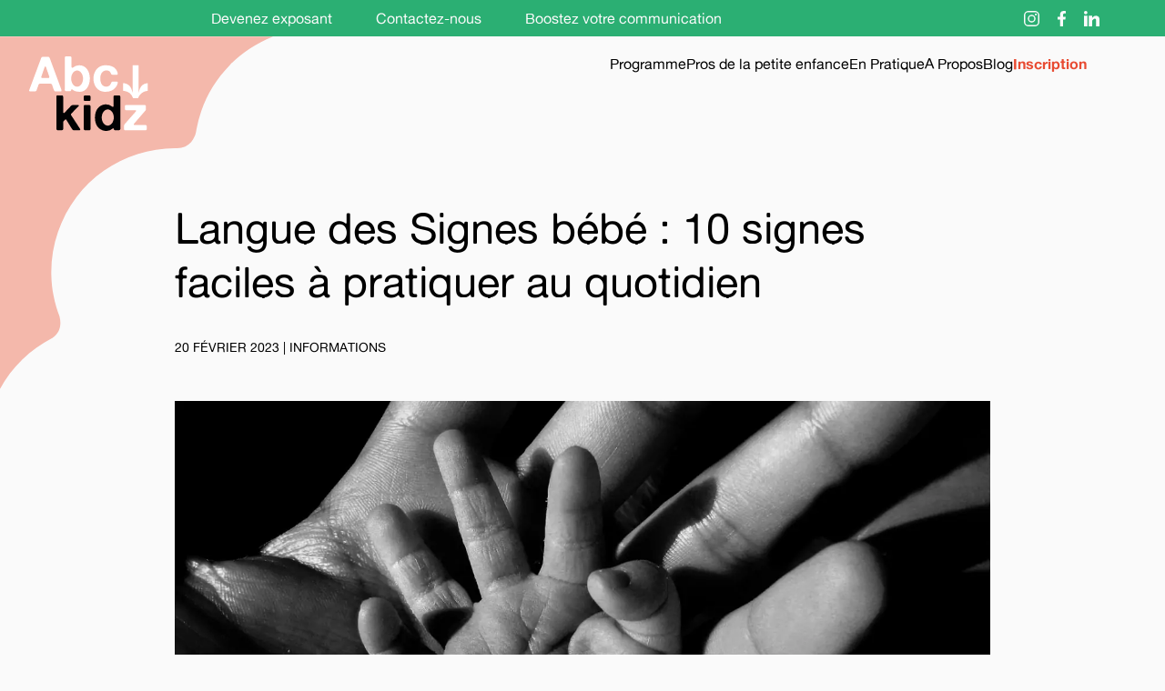

--- FILE ---
content_type: text/html; charset=UTF-8
request_url: https://salon-abc-kidz.fr/langue-des-signes-bebe-facile-quotidien/
body_size: 17051
content:
<!DOCTYPE html>
<html lang="fr-FR">

<head>

    <!-- Google tag (gtag.js) -->
    <script async src="https://www.googletagmanager.com/gtag/js?id=G-BNL7N89R97"></script>
    <script>
        window.dataLayer = window.dataLayer || [];

        function gtag() {
            dataLayer.push(arguments);
        }
        gtag('js', new Date());
        gtag('config', 'G-BNL7N89R97');
    </script>

    <title>Langue des signes bébé : 10 signes du quotidien !</title>
    <meta charset="UTF-8">
    <meta name="viewport" content="width=device-width, initial-scale=1">


    <!-- Favicon -->
    <link rel="apple-touch-icon" sizes="180x180" href="/wp-content/themes/abckidz/images/apple-touch-icon.png">
    <link rel="icon" type="image/png" sizes="32x32" href="/wp-content/themes/abckidz/images/favicon-32x32.png">
    <link rel="icon" type="image/png" sizes="16x16" href="/wp-content/themes/abckidz/images/favicon-16x16.png">
    <link rel="manifest" href="/wp-content/themes/abckidz/images/site.webmanifest">
    <link rel="mask-icon" href="/wp-content/themes/abckidz/images/safari-pinned-tab.svg" color="#e84b32">
    <link rel="shortcut icon" href="/wp-content/themes/abckidz/images/favicon.ico">
    <meta name="apple-mobile-web-app-title" content="Abc Kidz">
    <meta name="application-name" content="Abc Kidz">
    <meta name="msapplication-TileColor" content="#f4b8ab">
    <meta name="msapplication-TileImage" content="/wp-content/themes/abckidz/images/mstile-144x144.png">
    <meta name="msapplication-config" content="/wp-content/themes/abckidz/images/browserconfig.xml">
    <meta name="theme-color" content="#ffffff">


    <meta name='robots' content='index, follow, max-image-preview:large, max-snippet:-1, max-video-preview:-1' />
	<style>img:is([sizes="auto" i], [sizes^="auto," i]) { contain-intrinsic-size: 3000px 1500px }</style>
	<script id="cookieyes" type="text/javascript" src="https://cdn-cookieyes.com/client_data/c556018502ef047e0c1c0234/script.js"></script>
	<!-- This site is optimized with the Yoast SEO plugin v23.9 - https://yoast.com/wordpress/plugins/seo/ -->
	<meta name="description" content="La langue des signes bébé permet de mieux communiquer avec son bébé. Mais par où commencer ? Voici 10 signes faciles à mettre en pratique au quotidien !" />
	<link rel="canonical" href="https://salon-abc-kidz.fr/langue-des-signes-bebe-facile-quotidien/" />
	<meta property="og:locale" content="fr_FR" />
	<meta property="og:type" content="article" />
	<meta property="og:title" content="Langue des signes bébé : 10 signes du quotidien !" />
	<meta property="og:description" content="La langue des signes bébé permet de mieux communiquer avec son bébé. Mais par où commencer ? Voici 10 signes faciles à mettre en pratique au quotidien !" />
	<meta property="og:url" content="https://salon-abc-kidz.fr/langue-des-signes-bebe-facile-quotidien/" />
	<meta property="og:site_name" content="Abc kidz" />
	<meta property="article:published_time" content="2023-02-20T10:49:00+00:00" />
	<meta property="article:modified_time" content="2025-09-09T10:00:13+00:00" />
	<meta property="og:image" content="https://salon-abc-kidz.fr/wp-content/uploads/2024/02/langue-signes-bebe-infos-abc-kidz.jpg" />
	<meta property="og:image:width" content="1400" />
	<meta property="og:image:height" content="600" />
	<meta property="og:image:type" content="image/jpeg" />
	<meta name="author" content="Salon_ABC_Kidz" />
	<meta name="twitter:card" content="summary_large_image" />
	<meta name="twitter:label1" content="Écrit par" />
	<meta name="twitter:data1" content="Salon_ABC_Kidz" />
	<meta name="twitter:label2" content="Durée de lecture estimée" />
	<meta name="twitter:data2" content="6 minutes" />
	<script type="application/ld+json" class="yoast-schema-graph">{"@context":"https://schema.org","@graph":[{"@type":"Article","@id":"https://salon-abc-kidz.fr/langue-des-signes-bebe-facile-quotidien/#article","isPartOf":{"@id":"https://salon-abc-kidz.fr/langue-des-signes-bebe-facile-quotidien/"},"author":{"name":"Salon_ABC_Kidz","@id":"https://salon-abc-kidz.fr/#/schema/person/031201f14b2a62a98753b20b261ae1e8"},"headline":"Langue des Signes bébé : 10 signes faciles à pratiquer au quotidien","datePublished":"2023-02-20T10:49:00+00:00","dateModified":"2025-09-09T10:00:13+00:00","mainEntityOfPage":{"@id":"https://salon-abc-kidz.fr/langue-des-signes-bebe-facile-quotidien/"},"wordCount":804,"publisher":{"@id":"https://salon-abc-kidz.fr/#organization"},"image":{"@id":"https://salon-abc-kidz.fr/langue-des-signes-bebe-facile-quotidien/#primaryimage"},"thumbnailUrl":"https://salon-abc-kidz.fr/wp-content/uploads/2024/02/langue-signes-bebe-infos-abc-kidz.jpg","articleSection":["Informations"],"inLanguage":"fr-FR"},{"@type":"WebPage","@id":"https://salon-abc-kidz.fr/langue-des-signes-bebe-facile-quotidien/","url":"https://salon-abc-kidz.fr/langue-des-signes-bebe-facile-quotidien/","name":"Langue des signes bébé : 10 signes du quotidien !","isPartOf":{"@id":"https://salon-abc-kidz.fr/#website"},"primaryImageOfPage":{"@id":"https://salon-abc-kidz.fr/langue-des-signes-bebe-facile-quotidien/#primaryimage"},"image":{"@id":"https://salon-abc-kidz.fr/langue-des-signes-bebe-facile-quotidien/#primaryimage"},"thumbnailUrl":"https://salon-abc-kidz.fr/wp-content/uploads/2024/02/langue-signes-bebe-infos-abc-kidz.jpg","datePublished":"2023-02-20T10:49:00+00:00","dateModified":"2025-09-09T10:00:13+00:00","description":"La langue des signes bébé permet de mieux communiquer avec son bébé. Mais par où commencer ? Voici 10 signes faciles à mettre en pratique au quotidien !","breadcrumb":{"@id":"https://salon-abc-kidz.fr/langue-des-signes-bebe-facile-quotidien/#breadcrumb"},"inLanguage":"fr-FR","potentialAction":[{"@type":"ReadAction","target":["https://salon-abc-kidz.fr/langue-des-signes-bebe-facile-quotidien/"]}]},{"@type":"ImageObject","inLanguage":"fr-FR","@id":"https://salon-abc-kidz.fr/langue-des-signes-bebe-facile-quotidien/#primaryimage","url":"https://salon-abc-kidz.fr/wp-content/uploads/2024/02/langue-signes-bebe-infos-abc-kidz.jpg","contentUrl":"https://salon-abc-kidz.fr/wp-content/uploads/2024/02/langue-signes-bebe-infos-abc-kidz.jpg","width":1400,"height":600},{"@type":"BreadcrumbList","@id":"https://salon-abc-kidz.fr/langue-des-signes-bebe-facile-quotidien/#breadcrumb","itemListElement":[{"@type":"ListItem","position":1,"name":"Accueil","item":"https://salon-abc-kidz.fr/"},{"@type":"ListItem","position":2,"name":"Blog","item":"https://salon-abc-kidz.fr/actualites/"},{"@type":"ListItem","position":3,"name":"Langue des Signes bébé : 10 signes faciles à pratiquer au quotidien"}]},{"@type":"WebSite","@id":"https://salon-abc-kidz.fr/#website","url":"https://salon-abc-kidz.fr/","name":"Abc kidz","description":"Salon du bébé et de l&#039;enfant de Bordeaux","publisher":{"@id":"https://salon-abc-kidz.fr/#organization"},"potentialAction":[{"@type":"SearchAction","target":{"@type":"EntryPoint","urlTemplate":"https://salon-abc-kidz.fr/?s={search_term_string}"},"query-input":{"@type":"PropertyValueSpecification","valueRequired":true,"valueName":"search_term_string"}}],"inLanguage":"fr-FR"},{"@type":"Organization","@id":"https://salon-abc-kidz.fr/#organization","name":"Abc kidz","url":"https://salon-abc-kidz.fr/","logo":{"@type":"ImageObject","inLanguage":"fr-FR","@id":"https://salon-abc-kidz.fr/#/schema/logo/image/","url":"https://salon-abc-kidz.fr/wp-content/uploads/2024/01/logo-2lignes-utilisation-fond-blanc-1.png","contentUrl":"https://salon-abc-kidz.fr/wp-content/uploads/2024/01/logo-2lignes-utilisation-fond-blanc-1.png","width":1652,"height":1556,"caption":"Abc kidz"},"image":{"@id":"https://salon-abc-kidz.fr/#/schema/logo/image/"}},{"@type":"Person","@id":"https://salon-abc-kidz.fr/#/schema/person/031201f14b2a62a98753b20b261ae1e8","name":"Salon_ABC_Kidz","sameAs":["https://salon-abc-kidz.fr/"],"url":"https://salon-abc-kidz.fr/author/c83dab6a2396c194/"}]}</script>
	<!-- / Yoast SEO plugin. -->


<link rel='dns-prefetch' href='//app.mailjet.com' />
<script type="text/javascript">
/* <![CDATA[ */
window._wpemojiSettings = {"baseUrl":"https:\/\/s.w.org\/images\/core\/emoji\/15.0.3\/72x72\/","ext":".png","svgUrl":"https:\/\/s.w.org\/images\/core\/emoji\/15.0.3\/svg\/","svgExt":".svg","source":{"concatemoji":"https:\/\/salon-abc-kidz.fr\/wp-includes\/js\/wp-emoji-release.min.js?ver=6.7.1"}};
/*! This file is auto-generated */
!function(i,n){var o,s,e;function c(e){try{var t={supportTests:e,timestamp:(new Date).valueOf()};sessionStorage.setItem(o,JSON.stringify(t))}catch(e){}}function p(e,t,n){e.clearRect(0,0,e.canvas.width,e.canvas.height),e.fillText(t,0,0);var t=new Uint32Array(e.getImageData(0,0,e.canvas.width,e.canvas.height).data),r=(e.clearRect(0,0,e.canvas.width,e.canvas.height),e.fillText(n,0,0),new Uint32Array(e.getImageData(0,0,e.canvas.width,e.canvas.height).data));return t.every(function(e,t){return e===r[t]})}function u(e,t,n){switch(t){case"flag":return n(e,"\ud83c\udff3\ufe0f\u200d\u26a7\ufe0f","\ud83c\udff3\ufe0f\u200b\u26a7\ufe0f")?!1:!n(e,"\ud83c\uddfa\ud83c\uddf3","\ud83c\uddfa\u200b\ud83c\uddf3")&&!n(e,"\ud83c\udff4\udb40\udc67\udb40\udc62\udb40\udc65\udb40\udc6e\udb40\udc67\udb40\udc7f","\ud83c\udff4\u200b\udb40\udc67\u200b\udb40\udc62\u200b\udb40\udc65\u200b\udb40\udc6e\u200b\udb40\udc67\u200b\udb40\udc7f");case"emoji":return!n(e,"\ud83d\udc26\u200d\u2b1b","\ud83d\udc26\u200b\u2b1b")}return!1}function f(e,t,n){var r="undefined"!=typeof WorkerGlobalScope&&self instanceof WorkerGlobalScope?new OffscreenCanvas(300,150):i.createElement("canvas"),a=r.getContext("2d",{willReadFrequently:!0}),o=(a.textBaseline="top",a.font="600 32px Arial",{});return e.forEach(function(e){o[e]=t(a,e,n)}),o}function t(e){var t=i.createElement("script");t.src=e,t.defer=!0,i.head.appendChild(t)}"undefined"!=typeof Promise&&(o="wpEmojiSettingsSupports",s=["flag","emoji"],n.supports={everything:!0,everythingExceptFlag:!0},e=new Promise(function(e){i.addEventListener("DOMContentLoaded",e,{once:!0})}),new Promise(function(t){var n=function(){try{var e=JSON.parse(sessionStorage.getItem(o));if("object"==typeof e&&"number"==typeof e.timestamp&&(new Date).valueOf()<e.timestamp+604800&&"object"==typeof e.supportTests)return e.supportTests}catch(e){}return null}();if(!n){if("undefined"!=typeof Worker&&"undefined"!=typeof OffscreenCanvas&&"undefined"!=typeof URL&&URL.createObjectURL&&"undefined"!=typeof Blob)try{var e="postMessage("+f.toString()+"("+[JSON.stringify(s),u.toString(),p.toString()].join(",")+"));",r=new Blob([e],{type:"text/javascript"}),a=new Worker(URL.createObjectURL(r),{name:"wpTestEmojiSupports"});return void(a.onmessage=function(e){c(n=e.data),a.terminate(),t(n)})}catch(e){}c(n=f(s,u,p))}t(n)}).then(function(e){for(var t in e)n.supports[t]=e[t],n.supports.everything=n.supports.everything&&n.supports[t],"flag"!==t&&(n.supports.everythingExceptFlag=n.supports.everythingExceptFlag&&n.supports[t]);n.supports.everythingExceptFlag=n.supports.everythingExceptFlag&&!n.supports.flag,n.DOMReady=!1,n.readyCallback=function(){n.DOMReady=!0}}).then(function(){return e}).then(function(){var e;n.supports.everything||(n.readyCallback(),(e=n.source||{}).concatemoji?t(e.concatemoji):e.wpemoji&&e.twemoji&&(t(e.twemoji),t(e.wpemoji)))}))}((window,document),window._wpemojiSettings);
/* ]]> */
</script>
<style id='wp-emoji-styles-inline-css' type='text/css'>

	img.wp-smiley, img.emoji {
		display: inline !important;
		border: none !important;
		box-shadow: none !important;
		height: 1em !important;
		width: 1em !important;
		margin: 0 0.07em !important;
		vertical-align: -0.1em !important;
		background: none !important;
		padding: 0 !important;
	}
</style>
<link rel='stylesheet' id='wp-block-library-css' href='https://salon-abc-kidz.fr/wp-includes/css/dist/block-library/style.min.css?ver=6.7.1' type='text/css' media='all' />
<style id='classic-theme-styles-inline-css' type='text/css'>
/*! This file is auto-generated */
.wp-block-button__link{color:#fff;background-color:#32373c;border-radius:9999px;box-shadow:none;text-decoration:none;padding:calc(.667em + 2px) calc(1.333em + 2px);font-size:1.125em}.wp-block-file__button{background:#32373c;color:#fff;text-decoration:none}
</style>
<style id='global-styles-inline-css' type='text/css'>
:root{--wp--preset--aspect-ratio--square: 1;--wp--preset--aspect-ratio--4-3: 4/3;--wp--preset--aspect-ratio--3-4: 3/4;--wp--preset--aspect-ratio--3-2: 3/2;--wp--preset--aspect-ratio--2-3: 2/3;--wp--preset--aspect-ratio--16-9: 16/9;--wp--preset--aspect-ratio--9-16: 9/16;--wp--preset--color--black: #000000;--wp--preset--color--cyan-bluish-gray: #abb8c3;--wp--preset--color--white: #ffffff;--wp--preset--color--pale-pink: #f78da7;--wp--preset--color--vivid-red: #cf2e2e;--wp--preset--color--luminous-vivid-orange: #ff6900;--wp--preset--color--luminous-vivid-amber: #fcb900;--wp--preset--color--light-green-cyan: #7bdcb5;--wp--preset--color--vivid-green-cyan: #00d084;--wp--preset--color--pale-cyan-blue: #8ed1fc;--wp--preset--color--vivid-cyan-blue: #0693e3;--wp--preset--color--vivid-purple: #9b51e0;--wp--preset--gradient--vivid-cyan-blue-to-vivid-purple: linear-gradient(135deg,rgba(6,147,227,1) 0%,rgb(155,81,224) 100%);--wp--preset--gradient--light-green-cyan-to-vivid-green-cyan: linear-gradient(135deg,rgb(122,220,180) 0%,rgb(0,208,130) 100%);--wp--preset--gradient--luminous-vivid-amber-to-luminous-vivid-orange: linear-gradient(135deg,rgba(252,185,0,1) 0%,rgba(255,105,0,1) 100%);--wp--preset--gradient--luminous-vivid-orange-to-vivid-red: linear-gradient(135deg,rgba(255,105,0,1) 0%,rgb(207,46,46) 100%);--wp--preset--gradient--very-light-gray-to-cyan-bluish-gray: linear-gradient(135deg,rgb(238,238,238) 0%,rgb(169,184,195) 100%);--wp--preset--gradient--cool-to-warm-spectrum: linear-gradient(135deg,rgb(74,234,220) 0%,rgb(151,120,209) 20%,rgb(207,42,186) 40%,rgb(238,44,130) 60%,rgb(251,105,98) 80%,rgb(254,248,76) 100%);--wp--preset--gradient--blush-light-purple: linear-gradient(135deg,rgb(255,206,236) 0%,rgb(152,150,240) 100%);--wp--preset--gradient--blush-bordeaux: linear-gradient(135deg,rgb(254,205,165) 0%,rgb(254,45,45) 50%,rgb(107,0,62) 100%);--wp--preset--gradient--luminous-dusk: linear-gradient(135deg,rgb(255,203,112) 0%,rgb(199,81,192) 50%,rgb(65,88,208) 100%);--wp--preset--gradient--pale-ocean: linear-gradient(135deg,rgb(255,245,203) 0%,rgb(182,227,212) 50%,rgb(51,167,181) 100%);--wp--preset--gradient--electric-grass: linear-gradient(135deg,rgb(202,248,128) 0%,rgb(113,206,126) 100%);--wp--preset--gradient--midnight: linear-gradient(135deg,rgb(2,3,129) 0%,rgb(40,116,252) 100%);--wp--preset--font-size--small: 13px;--wp--preset--font-size--medium: 20px;--wp--preset--font-size--large: 36px;--wp--preset--font-size--x-large: 42px;--wp--preset--spacing--20: 0.44rem;--wp--preset--spacing--30: 0.67rem;--wp--preset--spacing--40: 1rem;--wp--preset--spacing--50: 1.5rem;--wp--preset--spacing--60: 2.25rem;--wp--preset--spacing--70: 3.38rem;--wp--preset--spacing--80: 5.06rem;--wp--preset--shadow--natural: 6px 6px 9px rgba(0, 0, 0, 0.2);--wp--preset--shadow--deep: 12px 12px 50px rgba(0, 0, 0, 0.4);--wp--preset--shadow--sharp: 6px 6px 0px rgba(0, 0, 0, 0.2);--wp--preset--shadow--outlined: 6px 6px 0px -3px rgba(255, 255, 255, 1), 6px 6px rgba(0, 0, 0, 1);--wp--preset--shadow--crisp: 6px 6px 0px rgba(0, 0, 0, 1);}:where(.is-layout-flex){gap: 0.5em;}:where(.is-layout-grid){gap: 0.5em;}body .is-layout-flex{display: flex;}.is-layout-flex{flex-wrap: wrap;align-items: center;}.is-layout-flex > :is(*, div){margin: 0;}body .is-layout-grid{display: grid;}.is-layout-grid > :is(*, div){margin: 0;}:where(.wp-block-columns.is-layout-flex){gap: 2em;}:where(.wp-block-columns.is-layout-grid){gap: 2em;}:where(.wp-block-post-template.is-layout-flex){gap: 1.25em;}:where(.wp-block-post-template.is-layout-grid){gap: 1.25em;}.has-black-color{color: var(--wp--preset--color--black) !important;}.has-cyan-bluish-gray-color{color: var(--wp--preset--color--cyan-bluish-gray) !important;}.has-white-color{color: var(--wp--preset--color--white) !important;}.has-pale-pink-color{color: var(--wp--preset--color--pale-pink) !important;}.has-vivid-red-color{color: var(--wp--preset--color--vivid-red) !important;}.has-luminous-vivid-orange-color{color: var(--wp--preset--color--luminous-vivid-orange) !important;}.has-luminous-vivid-amber-color{color: var(--wp--preset--color--luminous-vivid-amber) !important;}.has-light-green-cyan-color{color: var(--wp--preset--color--light-green-cyan) !important;}.has-vivid-green-cyan-color{color: var(--wp--preset--color--vivid-green-cyan) !important;}.has-pale-cyan-blue-color{color: var(--wp--preset--color--pale-cyan-blue) !important;}.has-vivid-cyan-blue-color{color: var(--wp--preset--color--vivid-cyan-blue) !important;}.has-vivid-purple-color{color: var(--wp--preset--color--vivid-purple) !important;}.has-black-background-color{background-color: var(--wp--preset--color--black) !important;}.has-cyan-bluish-gray-background-color{background-color: var(--wp--preset--color--cyan-bluish-gray) !important;}.has-white-background-color{background-color: var(--wp--preset--color--white) !important;}.has-pale-pink-background-color{background-color: var(--wp--preset--color--pale-pink) !important;}.has-vivid-red-background-color{background-color: var(--wp--preset--color--vivid-red) !important;}.has-luminous-vivid-orange-background-color{background-color: var(--wp--preset--color--luminous-vivid-orange) !important;}.has-luminous-vivid-amber-background-color{background-color: var(--wp--preset--color--luminous-vivid-amber) !important;}.has-light-green-cyan-background-color{background-color: var(--wp--preset--color--light-green-cyan) !important;}.has-vivid-green-cyan-background-color{background-color: var(--wp--preset--color--vivid-green-cyan) !important;}.has-pale-cyan-blue-background-color{background-color: var(--wp--preset--color--pale-cyan-blue) !important;}.has-vivid-cyan-blue-background-color{background-color: var(--wp--preset--color--vivid-cyan-blue) !important;}.has-vivid-purple-background-color{background-color: var(--wp--preset--color--vivid-purple) !important;}.has-black-border-color{border-color: var(--wp--preset--color--black) !important;}.has-cyan-bluish-gray-border-color{border-color: var(--wp--preset--color--cyan-bluish-gray) !important;}.has-white-border-color{border-color: var(--wp--preset--color--white) !important;}.has-pale-pink-border-color{border-color: var(--wp--preset--color--pale-pink) !important;}.has-vivid-red-border-color{border-color: var(--wp--preset--color--vivid-red) !important;}.has-luminous-vivid-orange-border-color{border-color: var(--wp--preset--color--luminous-vivid-orange) !important;}.has-luminous-vivid-amber-border-color{border-color: var(--wp--preset--color--luminous-vivid-amber) !important;}.has-light-green-cyan-border-color{border-color: var(--wp--preset--color--light-green-cyan) !important;}.has-vivid-green-cyan-border-color{border-color: var(--wp--preset--color--vivid-green-cyan) !important;}.has-pale-cyan-blue-border-color{border-color: var(--wp--preset--color--pale-cyan-blue) !important;}.has-vivid-cyan-blue-border-color{border-color: var(--wp--preset--color--vivid-cyan-blue) !important;}.has-vivid-purple-border-color{border-color: var(--wp--preset--color--vivid-purple) !important;}.has-vivid-cyan-blue-to-vivid-purple-gradient-background{background: var(--wp--preset--gradient--vivid-cyan-blue-to-vivid-purple) !important;}.has-light-green-cyan-to-vivid-green-cyan-gradient-background{background: var(--wp--preset--gradient--light-green-cyan-to-vivid-green-cyan) !important;}.has-luminous-vivid-amber-to-luminous-vivid-orange-gradient-background{background: var(--wp--preset--gradient--luminous-vivid-amber-to-luminous-vivid-orange) !important;}.has-luminous-vivid-orange-to-vivid-red-gradient-background{background: var(--wp--preset--gradient--luminous-vivid-orange-to-vivid-red) !important;}.has-very-light-gray-to-cyan-bluish-gray-gradient-background{background: var(--wp--preset--gradient--very-light-gray-to-cyan-bluish-gray) !important;}.has-cool-to-warm-spectrum-gradient-background{background: var(--wp--preset--gradient--cool-to-warm-spectrum) !important;}.has-blush-light-purple-gradient-background{background: var(--wp--preset--gradient--blush-light-purple) !important;}.has-blush-bordeaux-gradient-background{background: var(--wp--preset--gradient--blush-bordeaux) !important;}.has-luminous-dusk-gradient-background{background: var(--wp--preset--gradient--luminous-dusk) !important;}.has-pale-ocean-gradient-background{background: var(--wp--preset--gradient--pale-ocean) !important;}.has-electric-grass-gradient-background{background: var(--wp--preset--gradient--electric-grass) !important;}.has-midnight-gradient-background{background: var(--wp--preset--gradient--midnight) !important;}.has-small-font-size{font-size: var(--wp--preset--font-size--small) !important;}.has-medium-font-size{font-size: var(--wp--preset--font-size--medium) !important;}.has-large-font-size{font-size: var(--wp--preset--font-size--large) !important;}.has-x-large-font-size{font-size: var(--wp--preset--font-size--x-large) !important;}
:where(.wp-block-post-template.is-layout-flex){gap: 1.25em;}:where(.wp-block-post-template.is-layout-grid){gap: 1.25em;}
:where(.wp-block-columns.is-layout-flex){gap: 2em;}:where(.wp-block-columns.is-layout-grid){gap: 2em;}
:root :where(.wp-block-pullquote){font-size: 1.5em;line-height: 1.6;}
</style>
<link rel='stylesheet' id='contact-form-7-css' href='https://salon-abc-kidz.fr/wp-content/plugins/contact-form-7/includes/css/styles.css?ver=6.0.1' type='text/css' media='all' />
<link rel='stylesheet' id='lazyload-video-css-css' href='https://salon-abc-kidz.fr/wp-content/plugins/lazy-load-for-videos/public/css/lazyload-shared.css?ver=2.18.3' type='text/css' media='all' />
<style id='lazyload-video-css-inline-css' type='text/css'>
.entry-content a.lazy-load-youtube, a.lazy-load-youtube, .lazy-load-vimeo{ background-size: cover; }.titletext.youtube { display: none; }.lazy-load-div:before { content: "\25B6"; text-shadow: 0px 0px 60px rgba(0,0,0,0.8); }
</style>
<link rel='stylesheet' id='theme-style-css' href='https://salon-abc-kidz.fr/wp-content/themes/abckidz/assets/css/style.css?ver=1.0' type='text/css' media='all' />
<link rel='stylesheet' id='wp_mailjet_form_builder_widget-widget-front-styles-css' href='https://salon-abc-kidz.fr/wp-content/plugins/mailjet-for-wordpress/src/widgetformbuilder/css/front-widget.css?ver=6.1.3' type='text/css' media='all' />
<link rel="https://api.w.org/" href="https://salon-abc-kidz.fr/wp-json/" /><link rel="alternate" title="JSON" type="application/json" href="https://salon-abc-kidz.fr/wp-json/wp/v2/posts/2818" /><meta name="generator" content="WordPress 6.7.1" />
<link rel='shortlink' href='https://salon-abc-kidz.fr/?p=2818' />
<link rel="alternate" title="oEmbed (JSON)" type="application/json+oembed" href="https://salon-abc-kidz.fr/wp-json/oembed/1.0/embed?url=https%3A%2F%2Fsalon-abc-kidz.fr%2Flangue-des-signes-bebe-facile-quotidien%2F" />
<link rel="alternate" title="oEmbed (XML)" type="text/xml+oembed" href="https://salon-abc-kidz.fr/wp-json/oembed/1.0/embed?url=https%3A%2F%2Fsalon-abc-kidz.fr%2Flangue-des-signes-bebe-facile-quotidien%2F&#038;format=xml" />
</head>

<body class="post-template-default single single-post postid-2818 single-format-standard">

    <header>

        <!-- //////// Sur Menu //////// -->
        <div id="surmenuContainer" class="surmenuCont">
            <div class="container">
                <nav class="surmenu"><ul id="menu-sur-menu" class="menu"><li id="menu-item-238" class="menu-item menu-item-type-post_type menu-item-object-page menu-item-238"><a href="https://salon-abc-kidz.fr/devenir-exposant/">Devenez exposant</a></li>
<li id="menu-item-239" class="menu-item menu-item-type-post_type menu-item-object-page menu-item-239"><a href="https://salon-abc-kidz.fr/contact/">Contactez-nous</a></li>
<li id="menu-item-3504" class="menu-item menu-item-type-post_type menu-item-object-page menu-item-3504"><a href="https://salon-abc-kidz.fr/booster-communication/">Boostez votre communication</a></li>
</ul></nav>
                <!-- Partie visible en mobile -->
                <div class="visible">
                    <iframe class="mailjet" data-w-token="f030060e33525e94c6b2" data-w-type="trigger" frameborder="0" scrolling="no" marginheight="0" marginwidth="0" src="https://x3nuu.mjt.lu/wgt/x3nuu/xssr/trigger?c=7f00a425" width="100%" style="height: 0;"></iframe>

                    <div class="minibutton">
                        <div class="open">
                            <svg xmlns="http://www.w3.org/2000/svg" width="15.504" height="3.504" viewBox="0 0 15.504 3.504">
                                <g id="Groupe_292" data-name="Groupe 292" transform="translate(113.252 36.504)">
                                    <path id="Tracé_727" data-name="Tracé 727" d="M86.252,22h-3.5V18.5h3.5Z" transform="translate(-196 -55)" fill="#030303" />
                                    <path id="Tracé_728" data-name="Tracé 728" d="M86.252,22h-3.5V18.5h3.5Z" transform="translate(-190 -55)" fill="#030303" />
                                    <path id="Tracé_729" data-name="Tracé 729" d="M86.252,22h-3.5V18.5h3.5Z" transform="translate(-184 -55)" fill="#030303" />
                                </g>
                            </svg>
                        </div>

                        <div class="close">
                            <svg xmlns="http://www.w3.org/2000/svg" width="13.572" height="12.639" viewBox="0 0 13.572 12.639">
                                <path id="Tracé_730" data-name="Tracé 730" d="M9.539,0,6.789,3.623,4.032,0H0L4.938,6.17,0,12.639H4.032L6.789,8.761l2.75,3.878h4.033L8.633,6.17,13.571,0Z" transform="translate(0 0)" fill="#030303" />
                            </svg>
                        </div>
                    </div>
                </div>


                <!-- Icon Réseaux -->

                <div class="icones">
    <div class="icon">
        <!-- Instagram -->
        <a href="https://www.instagram.com/abc.kidz/" target="_blank" rel="noreferrer noopener">
            <svg xmlns="http://www.w3.org/2000/svg" width="17" height="17" viewBox="0 0 17 17">
                <path class="a" d="M16.542,5.917a3.552,3.552,0,0,1,3.542,3.542v7.083a3.552,3.552,0,0,1-3.542,3.542H9.458a3.552,3.552,0,0,1-3.542-3.542V9.458A3.552,3.552,0,0,1,9.458,5.917h7.083m0-1.417H9.458A4.973,4.973,0,0,0,4.5,9.458v7.083A4.973,4.973,0,0,0,9.458,21.5h7.083A4.973,4.973,0,0,0,21.5,16.542V9.458A4.973,4.973,0,0,0,16.542,4.5Z" transform="translate(-4.5 -4.5)" />
                <path class="a" d="M24.688,11.125a1.062,1.062,0,1,1,1.062-1.062A1.06,1.06,0,0,1,24.688,11.125Z" transform="translate(-11.583 -6.167)" />
                <path class="a" d="M15.5,12.667A2.833,2.833,0,1,1,12.667,15.5,2.836,2.836,0,0,1,15.5,12.667m0-1.417a4.25,4.25,0,1,0,4.25,4.25,4.251,4.251,0,0,0-4.25-4.25Z" transform="translate(-7 -7)" />
            </svg>
        </a>
    </div>
    <div class="icon">
        <!-- Facebook -->
        <a href="https://www.facebook.com/abckidzbordeaux" target="_blank" rel="noreferrer noopener">
            <svg xmlns="http://www.w3.org/2000/svg" width="9.105" height="17" viewBox="0 0 9.105 17">
                <path class="a" d="M10.118,9.563l.472-3.077H7.638v-2A1.538,1.538,0,0,1,9.372,2.827h1.342V.208A16.366,16.366,0,0,0,8.332,0C5.9,0,4.312,1.474,4.312,4.141V6.486h-2.7V9.563h2.7V17H7.638V9.563Z" transform="translate(-1.609)" />
            </svg>
        </a>
    </div>
    <div class="icon">
        <!-- Linkedin -->
        <a href="https://www.linkedin.com/company/salon-abc-kidz/" target="_blank" rel="noreferrer noopener">
            <svg xmlns="http://www.w3.org/2000/svg" xml:space="preserve" viewBox="0 0 16 16" id="linkedin">
                <path d="M0 5h3.578v11H0zM13.324 5.129c-.038-.012-.074-.025-.114-.036a2.32 2.32 0 0 0-.145-.028A3.207 3.207 0 0 0 12.423 5c-2.086 0-3.409 1.517-3.845 2.103V5H5v11h3.578v-6s2.704-3.766 3.845-1v7H16V8.577a3.568 3.568 0 0 0-2.676-3.448z"></path>
                <circle cx="1.75" cy="1.75" r="1.75"></circle>
            </svg>

        </a>
    </div>
</div>
            </div>
        </div>


        <!-- //////// Menu Principal //////// -->

        <div class="menuPrincipalCont">
            <div class="container">

                <div class="visible">
                    <div class="logo">
                        <div class="petit"><a href="/">
                                <svg xmlns="http://www.w3.org/2000/svg" width="146" height="22.691" viewBox="0 0 146 22.691">
                                    <g id="Illustration_8" data-name="Illustration 8" transform="translate(73 11.345)">
                                        <g id="Groupe_1262" data-name="Groupe 1262" transform="translate(-73 -11.345)">
                                            <g id="Groupe_1260" data-name="Groupe 1260" transform="translate(0 0.036)">
                                                <path id="Tracé_2901" data-name="Tracé 2901" d="M212.683,36.157a6.712,6.712,0,0,1,.358-1.85,5.7,5.7,0,0,1,3.729-3.621c.572-.206,1.173-.332,1.76-.494l.186-.055c0-.023-.005-.047-.008-.07H201.293V26.235H218.7c.005-.022.01-.045.015-.067a1.523,1.523,0,0,0-.187-.064,10.251,10.251,0,0,1-2.693-.905,5.557,5.557,0,0,1-3-3.974c-.074-.35-.117-.707-.178-1.087.106-.007.173-.014.239-.014,1.493,0,2.986,0,4.478,0,.168,0,.222.048.236.218a7.128,7.128,0,0,0,2.151,4.656,6.807,6.807,0,0,0,2.333,1.492.231.231,0,0,1,.178.256q-.01,1.406,0,2.812a.233.233,0,0,1-.178.254,7.029,7.029,0,0,0-4.45,5.755,2.376,2.376,0,0,0-.038.414c0,.158-.063.2-.211.2q-2.271-.006-4.541,0c-.048,0-.1-.007-.173-.013" transform="translate(-139.357 -13.964)" fill="#2baf73" />
                                                <path id="Tracé_2902" data-name="Tracé 2902" d="M12.119,14.571H8.889c-1.389,0-1.012-.836-1.012-.836L9.959,7.761s.114-.588.488-.588c.405,0,.534.6.534.6s1.7,4.794,2.033,5.838-.9.957-.9.957m8.746,7.42S13.718,2.843,13.342,1.876s-1.033-.864-1.033-.864H8.837A1.118,1.118,0,0,0,7.8,1.771L.063,22.263c-.321.849.694.825.694.825H3.74A1.122,1.122,0,0,0,4.8,22.411s1.017-2.853,1.29-3.622,1.272-.655,1.272-.655h6.115c1.291,0,1.4.877,1.4.877s.71,2.012,1.086,3.113,1.114.957,1.114.957h3.227c1.02,0,.551-1.09.551-1.09" transform="translate(0 -0.734)" fill="#2baf73" />
                                                <path id="Tracé_2903" data-name="Tracé 2903" d="M82.836,19.478C80.717,19.478,79,17.159,79,14.3S80.717,9.12,82.836,9.12s3.836,2.318,3.836,5.179-1.718,5.179-3.836,5.179m1.6-13.668a6.342,6.342,0,0,0-4.262,1.446c-.622.408-.941.058-.947-.62s0-5.449,0-5.449S79.307.119,78.4.119H75.7s-.857-.1-.857,1.069V21.216A1.007,1.007,0,0,0,75.87,22.35h2.3s.639.142.923-.86c.189-.506.307-.545.592-.337S80.936,22.7,84.756,22.7s6.326-3.827,6.326-8.455-2.525-8.439-6.65-8.439" transform="translate(-51.814 -0.117)" fill="#2baf73" />
                                                <path id="Tracé_2904" data-name="Tracé 2904" d="M146.433,23.677s.183.891.99.891H150a.724.724,0,0,0,.828-.874c-.134-.963-1.159-5.188-7.694-5.188s-8,5.823-8,8.523S136.5,35.455,143,35.455s7.717-5.168,7.717-5.168.688-1.378-.754-1.378h-2.235a1.077,1.077,0,0,0-1.042.633,3.389,3.389,0,0,1-3.251,2.616c-2.336,0-3.868-1.692-3.89-5.361s2.371-4.973,3.791-4.973a3.087,3.087,0,0,1,3.091,1.854" transform="translate(-93.554 -12.848)" fill="#2baf73" />
                                                <path id="Tracé_2905" data-name="Tracé 2905" d="M427.073,20.992s-.14-1,.843-1c1.029,0,11.765,0,11.765,0s.971-.062.971.726V22.66a1.849,1.849,0,0,1-.121.644c-.112.2-7.494,8.588-7.494,8.588s-.775.915.715.915h6.779a.779.779,0,0,1,.717.756v1.858s-.143.648-.655.648H427.335s-.866.15-.866-.865V33.468a2.179,2.179,0,0,1,.6-1.41c.626-.688,6.915-7.756,6.915-7.756s.838-1.016-.351-1.016h-5.723s-.841.018-.841-.745,0-1.55,0-1.55" transform="translate(-295.249 -13.877)" fill="#2baf73" />
                                            </g>
                                            <g id="Groupe_1261" data-name="Groupe 1261" transform="translate(87.521)">
                                                <path id="Tracé_2906" data-name="Tracé 2906" d="M373.8,19.378c-2.151,0-3.894-2.316-3.894-5.173s1.744-5.173,3.894-5.173,3.895,2.316,3.895,5.173-1.744,5.173-3.895,5.173M381.151.1h-2.78a.832.832,0,0,0-.858.88s-.016,4.806-.016,5.705-.442.9-1,.472a6.208,6.208,0,0,0-4.059-1.34c-2.273,0-6.934,1.721-6.934,8.486s4.661,8.456,7.147,8.456a5.92,5.92,0,0,0,4.16-1.426c.6-.454.824-.253.958.375a.678.678,0,0,0,.68.6H381.1c.8,0,.8-.891.8-.891V1.024c0-.954-.749-.921-.749-.921" transform="translate(-340.564 -0.071)" fill="#020203" />
                                                <path id="Tracé_2907" data-name="Tracé 2907" d="M341.959,20.842a.753.753,0,0,1,.827-.8h2.8s.733.108.733.7v14.57a.716.716,0,0,1-.807.8h-2.819a.852.852,0,0,1-.73-.94c0-.876,0-14.332,0-14.332" transform="translate(-324.262 -13.879)" fill="#020203" />
                                                <path id="Tracé_2908" data-name="Tracé 2908" d="M341.959.889A.844.844,0,0,1,342.8,0h2.776s.739.083.739.758V2.781a.668.668,0,0,1-.69.779h-3a.764.764,0,0,1-.672-.73Z" transform="translate(-324.263 -0.001)" fill="#020203" />
                                                <path id="Tracé_2909" data-name="Tracé 2909" d="M284.458,1.1A.9.9,0,0,1,285.4,0h2.675s.778-.032.778,1.124V10.68s.037,1.28,1.068.2S293.915,6.7,293.915,6.7a2.09,2.09,0,0,1,1.638-.564h3.035s.744.157.275.7-4.872,4.9-4.872,4.9a.939.939,0,0,0,.11,1.094c.446.636,5.6,8.445,5.6,8.445s.643.954-.5.954h-3.365s-.646.262-1.476-1.066l-3.372-5.4s-.359-.725-.881-.251-.867.813-.867.813-.406.252-.406,1.294v3.74s.055.839-.733.839H285.1s-.645-.082-.645-1.052.008-20.052.008-20.052" transform="translate(-284.446 0)" fill="#020203" />
                                            </g>
                                        </g>
                                    </g>
                                </svg>

                            </a></div>
                        <div class="grand"><a href="/">
                                <svg xmlns="http://www.w3.org/2000/svg" width="167.12" height="103.404" viewBox="0 0 167.12 103.404">
                                    <g id="Illustration_13" data-name="Illustration 13" transform="translate(83.56 51.702)">
                                        <g id="Groupe_1266" data-name="Groupe 1266" transform="translate(-83.56 -51.702)">
                                            <path id="Tracé_2919" data-name="Tracé 2919" d="M272.722,139.5a1.811,1.811,0,0,1,1.833-2.171c2.237,0,25.577,0,25.577,0s2.11-.135,2.11,1.577v4.22a4.031,4.031,0,0,1-.261,1.4c-.243.427-16.293,18.669-16.293,18.669s-1.686,1.989,1.554,1.989h14.738a1.694,1.694,0,0,1,1.559,1.645v4.041s-.312,1.408-1.423,1.408H273.292s-1.879.325-1.879-1.879V166.62a4.73,4.73,0,0,1,1.311-3.064c1.36-1.5,15.034-16.863,15.034-16.863s1.823-2.209-.763-2.209H274.554s-1.829.041-1.829-1.618,0-3.37,0-3.37" transform="translate(-138.109 -69.877)" fill="#fff" />
                                            <path id="Tracé_2920" data-name="Tracé 2920" d="M269.237,49.934a14.5,14.5,0,0,1,4.023.778,12.4,12.4,0,0,1,7.872,8.106c.448,1.243.721,2.549,1.075,3.827.038.135.079.269.118.4.051,0,.1-.012.153-.018V25.17h8.331V63.021l.146.031a3.141,3.141,0,0,0,.139-.407,22.248,22.248,0,0,1,1.966-5.854,12.088,12.088,0,0,1,8.641-6.527c.763-.159,1.538-.252,2.363-.387.015.231.031.376.031.522,0,3.245,0,6.49.008,9.735,0,.366-.1.483-.472.514a15.5,15.5,0,0,0-10.122,4.678,14.789,14.789,0,0,0-3.244,5.073.5.5,0,0,1-.556.388q-3.055-.022-6.114,0a.507.507,0,0,1-.552-.386,15.274,15.274,0,0,0-12.511-9.675,5.007,5.007,0,0,0-.9-.083c-.345.006-.433-.138-.433-.46.01-3.289.006-6.581.008-9.871,0-.1.015-.207.028-.376" transform="translate(-136.984 -12.808)" fill="#fff" />
                                            <path id="Tracé_2921" data-name="Tracé 2921" d="M26.345,30.7H19.324c-3.02,0-2.2-1.818-2.2-1.818L21.65,15.9s.248-1.278,1.06-1.278c.882,0,1.162,1.31,1.162,1.31s3.691,10.422,4.42,12.692S26.345,30.7,26.345,30.7M45.36,46.83S29.825,5.2,29.007,3.1s-2.245-1.878-2.245-1.878h-7.55a2.431,2.431,0,0,0-2.255,1.65L.136,47.423c-.7,1.845,1.51,1.794,1.51,1.794H8.129a2.44,2.44,0,0,0,2.316-1.472s2.211-6.2,2.806-7.875,2.766-1.426,2.766-1.426H29.311c2.806,0,3.052,1.907,3.052,1.907s1.543,4.376,2.36,6.768,2.421,2.08,2.421,2.08h7.016c2.218,0,1.2-2.368,1.2-2.368" transform="translate(0 -0.619)" fill="#fff" />
                                            <path id="Tracé_2922" data-name="Tracé 2922" d="M119.314,42.091c-4.607,0-8.341-5.04-8.341-11.259s3.734-11.259,8.341-11.259,8.339,5.04,8.339,11.259-3.734,11.259-8.339,11.259m3.467-29.715a13.786,13.786,0,0,0-9.265,3.145c-1.353.887-2.045.125-2.06-1.347s0-11.847,0-11.847S111.639,0,109.658,0H103.8s-1.861-.21-1.861,2.322V45.871a2.188,2.188,0,0,0,2.231,2.464h4.993s1.39.308,2.007-1.869c.412-1.1.668-1.184,1.287-.732s2.728,3.373,11.031,3.373,13.754-8.32,13.754-18.382-5.49-18.348-14.459-18.348" transform="translate(-51.869 0)" fill="#fff" />
                                            <path id="Tracé_2923" data-name="Tracé 2923" d="M208.615,36.285s.4,1.939,2.153,1.939h5.6a1.573,1.573,0,0,0,1.8-1.9c-.289-2.1-2.519-11.28-16.725-11.28S184.05,37.7,184.05,43.575s2.975,18.315,17.113,18.315,16.775-11.236,16.775-11.236,1.5-3-1.638-3h-4.86a2.342,2.342,0,0,0-2.265,1.375c-.542,1.469-1.988,5.687-7.067,5.687s-8.41-3.678-8.456-11.656,5.154-10.813,8.241-10.813a6.712,6.712,0,0,1,6.721,4.032" transform="translate(-93.654 -12.744)" fill="#fff" />
                                            <path id="Tracé_2924" data-name="Tracé 2924" d="M206.409,152.14c-4.676,0-8.467-5.034-8.467-11.246s3.791-11.246,8.467-11.246,8.465,5.035,8.465,11.246-3.79,11.246-8.465,11.246m15.984-41.905h-6.045a1.809,1.809,0,0,0-1.864,1.914s-.034,10.448-.034,12.4-.96,1.957-2.173,1.024a13.505,13.505,0,0,0-8.824-2.912c-4.941,0-15.075,3.741-15.075,18.448S198.511,159.5,203.914,159.5a12.88,12.88,0,0,0,9.045-3.1c1.293-.988,1.79-.552,2.081.817a1.475,1.475,0,0,0,1.477,1.293h5.772c1.749,0,1.732-1.937,1.732-1.937V112.237c0-2.073-1.628-2-1.628-2" transform="translate(-95.857 -56.093)" fill="#020203" />
                                            <path id="Tracé_2925" data-name="Tracé 2925" d="M156.307,139.128a1.636,1.636,0,0,1,1.8-1.728h6.076s1.6.233,1.6,1.525V170.6a1.558,1.558,0,0,1-1.756,1.73h-6.129a1.855,1.855,0,0,1-1.587-2.044c0-1.9,0-31.159,0-31.159" transform="translate(-79.537 -69.917)" fill="#020203" />
                                            <path id="Tracé_2926" data-name="Tracé 2926" d="M156.307,112.026a1.836,1.836,0,0,1,1.835-1.932h6.035s1.607.18,1.607,1.648v4.4a1.452,1.452,0,0,1-1.5,1.7h-6.518a1.662,1.662,0,0,1-1.461-1.587Z" transform="translate(-79.537 -56.022)" fill="#020203" />
                                            <path id="Tracé_2927" data-name="Tracé 2927" d="M78,112.49a1.956,1.956,0,0,1,2.052-2.4H85.87s1.692-.069,1.692,2.444v20.777s.081,2.783,2.322.423,8.678-9.076,8.678-9.076.98-1.226,3.563-1.226h6.6s1.616.341.6,1.529-10.593,10.655-10.593,10.655a2.04,2.04,0,0,0,.24,2.376c.968,1.384,12.181,18.361,12.181,18.361s1.4,2.075-1.082,2.075h-7.317s-1.4.57-3.209-2.318l-7.33-11.735s-.781-1.576-1.917-.546S88.41,145.6,88.41,145.6s-.882.548-.882,2.811v8.132s.118,1.824-1.594,1.824H79.388s-1.4-.176-1.4-2.286S78,112.49,78,112.49" transform="translate(-39.678 -56.022)" fill="#020203" />
                                        </g>
                                    </g>
                                </svg>

                            </a></div>
                    </div>

                    <div class="btnmenu">
                        <div class="open">
                            <svg xmlns="http://www.w3.org/2000/svg" width="18" height="12" viewBox="0 0 18 12">
                                <g id="Layer_2" data-name="Layer 2" transform="translate(-3 -6)">
                                    <g id="menu-2">
                                        <circle id="Ellipse_14" data-name="Ellipse 14" cx="1" cy="1" r="1" transform="translate(3 11)" fill="#030303" />
                                        <rect id="Rectangle_51" data-name="Rectangle 51" width="14" height="2" rx="0.94" transform="translate(7 11)" fill="#030303" />
                                        <rect id="Rectangle_52" data-name="Rectangle 52" width="18" height="2" rx="0.94" transform="translate(3 16)" fill="#030303" />
                                        <rect id="Rectangle_53" data-name="Rectangle 53" width="18" height="2" rx="0.94" transform="translate(3 6)" fill="#030303" />
                                    </g>
                                </g>
                            </svg>

                        </div>

                        <div class="close">
                            <svg xmlns="http://www.w3.org/2000/svg" width="14.29" height="14.29" viewBox="0 0 14.29 14.29">
                                <path id="close_2_" data-name="close(2)" d="M7.156,7.156a1.363,1.363,0,0,0,0,1.927L11.975,13.9,7.156,18.721a1.363,1.363,0,1,0,1.927,1.927L13.9,15.829l4.819,4.819a1.363,1.363,0,1,0,1.927-1.927L15.829,13.9l4.819-4.819a1.363,1.363,0,1,0-1.927-1.927L13.9,11.975,9.083,7.156A1.363,1.363,0,0,0,7.156,7.156Z" transform="translate(-6.757 -6.757)" />
                            </svg>
                        </div>

                    </div>
                </div>

                <nav class="menuPrincipal"><ul id="menu-menu-header" class="menu"><li id="menu-item-234" class="menu-item menu-item-type-custom menu-item-object-custom menu-item-has-children menu-item-234"><a href="#">Programme</a>
<ul class="sub-menu">
	<li id="menu-item-237" class="menu-item menu-item-type-post_type menu-item-object-page menu-item-237"><a href="https://salon-abc-kidz.fr/exposants/">Exposants</a></li>
	<li id="menu-item-228" class="menu-item menu-item-type-post_type menu-item-object-page menu-item-228"><a href="https://salon-abc-kidz.fr/animations-sortie-famille-bordeaux/">Animations</a></li>
	<li id="menu-item-229" class="menu-item menu-item-type-post_type menu-item-object-page menu-item-229"><a href="https://salon-abc-kidz.fr/ateliers-petite-enfance-bordeaux/">Ateliers</a></li>
	<li id="menu-item-231" class="menu-item menu-item-type-post_type menu-item-object-page menu-item-231"><a href="https://salon-abc-kidz.fr/conference-petite-enfance-bordeaux/">Conférences</a></li>
</ul>
</li>
<li id="menu-item-233" class="menu-item menu-item-type-post_type menu-item-object-page menu-item-233"><a href="https://salon-abc-kidz.fr/professionnels-petite-enfance/">Pros de la petite enfance</a></li>
<li id="menu-item-232" class="menu-item menu-item-type-post_type menu-item-object-page menu-item-232"><a href="https://salon-abc-kidz.fr/infos-pratiques/">En Pratique</a></li>
<li id="menu-item-227" class="menu-item menu-item-type-post_type menu-item-object-page menu-item-227"><a href="https://salon-abc-kidz.fr/a-propos/">A Propos</a></li>
<li id="menu-item-3164" class="menu-item menu-item-type-post_type menu-item-object-page current_page_parent menu-item-3164"><a href="https://salon-abc-kidz.fr/actualites/">Blog</a></li>
<li id="menu-item-230" class="menu-item menu-item-type-post_type menu-item-object-page menu-item-230"><a href="https://salon-abc-kidz.fr/inscription/">Inscription</a></li>
</ul></nav>
            </div>


        </div>

        <div class="logoTete">
            <a href="/"><img src="/wp-content/themes/abckidz/images/abckidz_logo_blanc.svg" alt="Logo Abc Kidz"></a>
        </div>


        <iframe data-w-token="f030060e33525e94c6b2" data-w-type="pop-in" frameborder="0" scrolling="yes" marginheight="0" marginwidth="0" src="https://x3nuu.mjt.lu/wgt/x3nuu/xssr/form?c=46ef4798" width="100%" style="height: 0; width: 101% !important"></iframe>
    </header>

    
<main id="post-2818" class="post-2818 post type-post status-publish format-standard has-post-thumbnail hentry category-informations">
    <div class="container">

        <div class="article">

            <div class="contenu">

                


                    <h1 class="entry-title">Langue des Signes bébé : 10 signes faciles à pratiquer au quotidien</h1>


                    <div class="categories">
                        <p><span class="inlineblock">20 février 2023</span> | <a href="https://salon-abc-kidz.fr/category/informations/">Informations</a></p>                    </div>




                    <img width="1400" height="600" src="https://salon-abc-kidz.fr/wp-content/uploads/2024/02/langue-signes-bebe-infos-abc-kidz.jpg.webp" class="attachment-post-thumbnail size-post-thumbnail wp-post-image" alt="" decoding="async" fetchpriority="high" srcset="https://salon-abc-kidz.fr/wp-content/uploads/2024/02/langue-signes-bebe-infos-abc-kidz.jpg.webp 1400w, https://salon-abc-kidz.fr/wp-content/uploads/2024/02/langue-signes-bebe-infos-abc-kidz-300x129.jpg.webp 300w, https://salon-abc-kidz.fr/wp-content/uploads/2024/02/langue-signes-bebe-infos-abc-kidz-1024x439.jpg.webp 1024w, https://salon-abc-kidz.fr/wp-content/uploads/2024/02/langue-signes-bebe-infos-abc-kidz-768x329.jpg.webp 768w" sizes="(max-width: 1400px) 100vw, 1400px" />
<p>La Langue des Signes Bébé permet de communiquer mieux, et plus tôt, avec son enfant. Il suffit d’associer de manière répétée voire systématique des signes issus de la Langue des Signes Française (la LSF), et le mot parlé.</p>



<p>Vous pourrez les utiliser dès les premiers mois afin que cela devienne un réflexe dans votre langage, et que votre bébé reconnaisse ces signes petit à petit. Cependant, il n’est jamais trop tard si vous souhaitez débuter l&rsquo;apprentissage de ce mode de communication avec votre bébé… N’attendez tout de même pas que votre enfant ait 3 ans !&nbsp;&nbsp;En général, les parents (l&rsquo;idéal étant que le papa et la maman s&rsquo;y mettent ensemble) commencent à utiliser la langue des signes bébé vers l&rsquo;âge de 4 à 6 mois.</p>



<h2 class="wp-block-heading">Comment et pourquoi signer avec&nbsp;les enfants en bas âge ?</h2>



<p>Le principe est relativement simple : il suffit d&rsquo;associer le geste à la parole, afin que votre bébé puisse, avant d&rsquo;avoir acquis la capacité de parler, s&rsquo;exprimer grâce aux signes qu&rsquo;il aura petit à petit appris en vous observant. Les enfants sont en général capables d&rsquo;utiliser ce langage par les signes vers l&rsquo;âge de 8 à 10 mois (lorsque leurs capacités psychomotrices leur permettent de reproduire les gestes).</p>



<p>L&rsquo;intérêt que représente le langage des signes bébé dans la communication parents-enfants est réel. Il permet en effet de diminuer les frustrations liées à l&rsquo;incompréhension des besoins du bébé&#8230; Il pourra ainsi mieux les exprimer, et vous pourrez y&nbsp;apporter la réponse adaptée, pour une vie de famille plus apaisée !</p>



<p>De nombreux articles existent sur le sujet, mais en pratique, il est parfois un peu difficile de savoir par où commencer&#8230; C&rsquo;est pourquoi nous avons demandé à Camille, de Par le Signe, qui propose des formations pour les parents comme pour les professionnels de la petite enfance, une liste de 10 mots et gestes du quotidien, utiles et faciles à signer.</p>



<p>Découvrez-les en images, et signez-les avec votre bébé !</p>



<h2 class="wp-block-heading">Un des premiers signes à apprendre : Dormir</h2>



<p>Le sommeil de votre bébé est très important alors ne passez pas à côté d’une petite fatigue et apprenez-lui à signer le mot « dormir ».</p>


<div class="wp-block-image">
<figure class="aligncenter size-full"><img decoding="async" width="794" height="592" src="https://salon-abc-kidz.fr/wp-content/uploads/2024/02/langue-signes-bebe-dormir.png.webp" alt="" class="wp-image-3045" srcset="https://salon-abc-kidz.fr/wp-content/uploads/2024/02/langue-signes-bebe-dormir.png.webp 794w, https://salon-abc-kidz.fr/wp-content/uploads/2024/02/langue-signes-bebe-dormir-300x224.png.webp 300w, https://salon-abc-kidz.fr/wp-content/uploads/2024/02/langue-signes-bebe-dormir-768x573.png.webp 768w" sizes="(max-width: 794px) 100vw, 794px" /></figure></div>


<h2 class="wp-block-heading">Les gestes pour Manger et Boire</h2>



<p>Il est l’heure d’aller à table, il vous voit vous afférer en cuisine, profitez-en pour lui signer le mot « manger ». Et&nbsp;lorsque les chaleurs de l’été approchent, apprenez-lui le signe « boire », il pourra ainsi vous indiquer s’il a soif !</p>


<div class="wp-block-image">
<figure class="aligncenter size-full"><img decoding="async" width="794" height="595" src="https://salon-abc-kidz.fr/wp-content/uploads/2024/02/langue-signes-bebe-manger.png.webp" alt="" class="wp-image-3050" srcset="https://salon-abc-kidz.fr/wp-content/uploads/2024/02/langue-signes-bebe-manger.png.webp 794w, https://salon-abc-kidz.fr/wp-content/uploads/2024/02/langue-signes-bebe-manger-300x225.png.webp 300w, https://salon-abc-kidz.fr/wp-content/uploads/2024/02/langue-signes-bebe-manger-768x576.png.webp 768w" sizes="(max-width: 794px) 100vw, 794px" /></figure></div>

<div class="wp-block-image">
<figure class="aligncenter size-full"><img loading="lazy" decoding="async" width="788" height="586" src="https://salon-abc-kidz.fr/wp-content/uploads/2024/02/langue-signes-bebe-boire.png.webp" alt="" class="wp-image-3044" srcset="https://salon-abc-kidz.fr/wp-content/uploads/2024/02/langue-signes-bebe-boire.png.webp 788w, https://salon-abc-kidz.fr/wp-content/uploads/2024/02/langue-signes-bebe-boire-300x223.png.webp 300w, https://salon-abc-kidz.fr/wp-content/uploads/2024/02/langue-signes-bebe-boire-768x571.png.webp 768w" sizes="auto, (max-width: 788px) 100vw, 788px" /></figure></div>


<h2 class="wp-block-heading">Le signe pour J’ai fini / C’est fini</h2>



<p>Ce signe, facile et pratique, permettra par exemple à votre enfant de vous expliquer qu’il n’a plus faim… sans renverser son assiette ! Plus de communication et moins de ménage, c’est moins de stress et de travail pour les parents, n&rsquo;est-ce pas ?</p>


<div class="wp-block-image">
<figure class="aligncenter size-full"><img loading="lazy" decoding="async" width="802" height="605" src="https://salon-abc-kidz.fr/wp-content/uploads/2024/02/langue-signes-bebe-jai-fini.png.webp" alt="" class="wp-image-3048" srcset="https://salon-abc-kidz.fr/wp-content/uploads/2024/02/langue-signes-bebe-jai-fini.png.webp 802w, https://salon-abc-kidz.fr/wp-content/uploads/2024/02/langue-signes-bebe-jai-fini-300x226.png.webp 300w, https://salon-abc-kidz.fr/wp-content/uploads/2024/02/langue-signes-bebe-jai-fini-768x579.png.webp 768w" sizes="auto, (max-width: 802px) 100vw, 802px" /></figure></div>


<h2 class="wp-block-heading">Les geste qui indique un Bobo</h2>



<p>Avec ses premiers pas, les petites chutes, les égratignures et autres petits bobos vont se multiplier. Montrer à votre bébé comment signer le mot « bobo », c’est lui permettre de mettre un mot sur ce qui ne va pas, et de demander un bisou magique !</p>


<div class="wp-block-image">
<figure class="aligncenter size-full"><img loading="lazy" decoding="async" width="797" height="564" src="https://salon-abc-kidz.fr/wp-content/uploads/2024/02/langue-signes-bebe-bobo.png.webp" alt="" class="wp-image-3043" srcset="https://salon-abc-kidz.fr/wp-content/uploads/2024/02/langue-signes-bebe-bobo.png.webp 797w, https://salon-abc-kidz.fr/wp-content/uploads/2024/02/langue-signes-bebe-bobo-300x212.png.webp 300w, https://salon-abc-kidz.fr/wp-content/uploads/2024/02/langue-signes-bebe-bobo-768x543.png.webp 768w" sizes="auto, (max-width: 797px) 100vw, 797px" /></figure></div>


<h2 class="wp-block-heading">Comment signer Jouer / S’amuser ?</h2>



<p>Le jeu, pour un enfant, c’est primordial ! C’est non seulement un plaisir, mais aussi et surtout un besoin. Lorsque vous voyez que votre enfant joue, ou encore mieux, quand vous vous apprêtez à jouer avec lui, profitez-en pour lui faire ce signe :</p>


<div class="wp-block-image">
<figure class="aligncenter size-full"><img loading="lazy" decoding="async" width="806" height="583" src="https://salon-abc-kidz.fr/wp-content/uploads/2024/02/langue-signes-bebe-jouer.png.webp" alt="" class="wp-image-3049" srcset="https://salon-abc-kidz.fr/wp-content/uploads/2024/02/langue-signes-bebe-jouer.png.webp 806w, https://salon-abc-kidz.fr/wp-content/uploads/2024/02/langue-signes-bebe-jouer-300x217.png.webp 300w, https://salon-abc-kidz.fr/wp-content/uploads/2024/02/langue-signes-bebe-jouer-768x556.png.webp 768w" sizes="auto, (max-width: 806px) 100vw, 806px" /></figure></div>


<h2 class="wp-block-heading">L&rsquo;apprentissage des petites formules de politesse S’il te plait et Merci</h2>



<p>On peut commencer l’apprentissage de ces petits « mots magiques » dès le plus jeune âge, notamment en montrant l’exemple. Faciles à signer et à retenir pour votre enfant, ces deux signes vous rendront la vie plus douce en tant que parents et raviront son entourage en mode « enfant modèle » :</p>


<div class="wp-block-image">
<figure class="aligncenter size-full"><img loading="lazy" decoding="async" width="804" height="586" src="https://salon-abc-kidz.fr/wp-content/uploads/2024/02/langue-signes-bebe-stp.png.webp" alt="" class="wp-image-3052" srcset="https://salon-abc-kidz.fr/wp-content/uploads/2024/02/langue-signes-bebe-stp.png.webp 804w, https://salon-abc-kidz.fr/wp-content/uploads/2024/02/langue-signes-bebe-stp-300x219.png.webp 300w, https://salon-abc-kidz.fr/wp-content/uploads/2024/02/langue-signes-bebe-stp-768x560.png.webp 768w" sizes="auto, (max-width: 804px) 100vw, 804px" /></figure></div>

<div class="wp-block-image">
<figure class="aligncenter size-full"><img loading="lazy" decoding="async" width="795" height="586" src="https://salon-abc-kidz.fr/wp-content/uploads/2024/02/langue-signes-bebe-merci.png.webp" alt="" class="wp-image-3051" srcset="https://salon-abc-kidz.fr/wp-content/uploads/2024/02/langue-signes-bebe-merci.png.webp 795w, https://salon-abc-kidz.fr/wp-content/uploads/2024/02/langue-signes-bebe-merci-300x221.png.webp 300w, https://salon-abc-kidz.fr/wp-content/uploads/2024/02/langue-signes-bebe-merci-768x566.png.webp 768w" sizes="auto, (max-width: 795px) 100vw, 795px" /></figure></div>


<h2 class="wp-block-heading">Exprimer la peur et la colère par les signes</h2>



<p>Les émotions sont très intéressantes et utiles à apprendre en langue des signes : votre bébé pourra ainsi mettre des mots sur ce qu’il ressent. Savoir nommer ses émotions, c’est commencer à les apprivoiser : le premier pas vers leur régulation.</p>


<div class="wp-block-image">
<figure class="aligncenter size-full"><img loading="lazy" decoding="async" width="804" height="577" src="https://salon-abc-kidz.fr/wp-content/uploads/2024/02/langue-signes-bebe-avoir-peur.png.webp" alt="" class="wp-image-3042" srcset="https://salon-abc-kidz.fr/wp-content/uploads/2024/02/langue-signes-bebe-avoir-peur.png.webp 804w, https://salon-abc-kidz.fr/wp-content/uploads/2024/02/langue-signes-bebe-avoir-peur-300x215.png.webp 300w, https://salon-abc-kidz.fr/wp-content/uploads/2024/02/langue-signes-bebe-avoir-peur-768x551.png.webp 768w" sizes="auto, (max-width: 804px) 100vw, 804px" /></figure></div>

<div class="wp-block-image">
<figure class="aligncenter size-full"><img loading="lazy" decoding="async" width="793" height="599" src="https://salon-abc-kidz.fr/wp-content/uploads/2024/02/langue-signes-bebe-etre-en-colere.png.webp" alt="" class="wp-image-3046" srcset="https://salon-abc-kidz.fr/wp-content/uploads/2024/02/langue-signes-bebe-etre-en-colere.png.webp 793w, https://salon-abc-kidz.fr/wp-content/uploads/2024/02/langue-signes-bebe-etre-en-colere-300x227.png.webp 300w, https://salon-abc-kidz.fr/wp-content/uploads/2024/02/langue-signes-bebe-etre-en-colere-768x580.png.webp 768w" sizes="auto, (max-width: 793px) 100vw, 793px" /></figure></div>


<p>Ces explications vous ont intéressées ? Alors il ne vous reste plus qu’à les pratiquer, avec persévérance et régularité. L’association systématique du mot associé au signe est la clé de la réussite.</p>



<p>Si vous souhaitez aller plus loin, approfondir vos connaissances et élargir votre vocabulaire, vous pouvez apprendre à pratiquer la Langue des Signes Bébé en participant à des ateliers et des formations (chez Les petites mains, ou Les Bébés des Capucines, par exemple) ou en suivant des cours particuliers en ligne.</p>



<p>© Par le signe</p>



<p></p>

                
            </div>


            <div id="commentaires" class="comments">
                            </div>


        </div>

</main>
<footer>

    
    <div class="container">

        <div class="logo">
            <img src="/wp-content/themes/abckidz/images/abckidz_logo.svg" alt="Logo Abckidz">
        </div>

        <div class="suite">

            <div class="salon-info">
                <p class="ville">Bordeaux</p>
                <p class="lieu">Darwin</p>
                <p class="dates">21 & 22 mars 2026</p>
            </div>


            <!-- CTAS -->
            <div class="boutons">
                <div class="ligne1">
                    <a href="/contact/" class="btn">Contacter l'équipe</a>
                    <!-- Icon Réseaux -->

                    <div class="icones">
    <div class="icon">
        <!-- Instagram -->
        <a href="https://www.instagram.com/abc.kidz/" target="_blank" rel="noreferrer noopener">
            <svg xmlns="http://www.w3.org/2000/svg" width="17" height="17" viewBox="0 0 17 17">
                <path class="a" d="M16.542,5.917a3.552,3.552,0,0,1,3.542,3.542v7.083a3.552,3.552,0,0,1-3.542,3.542H9.458a3.552,3.552,0,0,1-3.542-3.542V9.458A3.552,3.552,0,0,1,9.458,5.917h7.083m0-1.417H9.458A4.973,4.973,0,0,0,4.5,9.458v7.083A4.973,4.973,0,0,0,9.458,21.5h7.083A4.973,4.973,0,0,0,21.5,16.542V9.458A4.973,4.973,0,0,0,16.542,4.5Z" transform="translate(-4.5 -4.5)" />
                <path class="a" d="M24.688,11.125a1.062,1.062,0,1,1,1.062-1.062A1.06,1.06,0,0,1,24.688,11.125Z" transform="translate(-11.583 -6.167)" />
                <path class="a" d="M15.5,12.667A2.833,2.833,0,1,1,12.667,15.5,2.836,2.836,0,0,1,15.5,12.667m0-1.417a4.25,4.25,0,1,0,4.25,4.25,4.251,4.251,0,0,0-4.25-4.25Z" transform="translate(-7 -7)" />
            </svg>
        </a>
    </div>
    <div class="icon">
        <!-- Facebook -->
        <a href="https://www.facebook.com/abckidzbordeaux" target="_blank" rel="noreferrer noopener">
            <svg xmlns="http://www.w3.org/2000/svg" width="9.105" height="17" viewBox="0 0 9.105 17">
                <path class="a" d="M10.118,9.563l.472-3.077H7.638v-2A1.538,1.538,0,0,1,9.372,2.827h1.342V.208A16.366,16.366,0,0,0,8.332,0C5.9,0,4.312,1.474,4.312,4.141V6.486h-2.7V9.563h2.7V17H7.638V9.563Z" transform="translate(-1.609)" />
            </svg>
        </a>
    </div>
    <div class="icon">
        <!-- Linkedin -->
        <a href="https://www.linkedin.com/company/salon-abc-kidz/" target="_blank" rel="noreferrer noopener">
            <svg xmlns="http://www.w3.org/2000/svg" xml:space="preserve" viewBox="0 0 16 16" id="linkedin">
                <path d="M0 5h3.578v11H0zM13.324 5.129c-.038-.012-.074-.025-.114-.036a2.32 2.32 0 0 0-.145-.028A3.207 3.207 0 0 0 12.423 5c-2.086 0-3.409 1.517-3.845 2.103V5H5v11h3.578v-6s2.704-3.766 3.845-1v7H16V8.577a3.568 3.568 0 0 0-2.676-3.448z"></path>
                <circle cx="1.75" cy="1.75" r="1.75"></circle>
            </svg>

        </a>
    </div>
</div>                </div>
                <div class="ligne2">
                    <iframe class="mailjet" data-w-token="f030060e33525e94c6b2" data-w-type="trigger" frameborder="0" scrolling="no" marginheight="0" marginwidth="0" src="https://x3nuu.mjt.lu/wgt/x3nuu/xssr/trigger?c=7f00a425" width="100%" style="height: 0;"></iframe>                </div>

            </div>


            <div class="derCol">
                <!-- Menu personnalisé dans l'administration -->

                <div class="menu_footer"><ul id="menu-menu-footer" class="menu"><li id="menu-item-225" class="menu-item menu-item-type-post_type menu-item-object-page menu-item-privacy-policy menu-item-225"><a rel="privacy-policy" href="https://salon-abc-kidz.fr/mentions-legales/">Mentions légales</a></li>
</ul></div>                <p>© Abckidz 2024</p>
                <p>Site éco-conçu par <a href="https://www.racinesdesign.fr" rel="noopener noreferrer" target="_blank">Racines</a></p>
            </div>
        </div>


    </div>

    <!-- Forme de fleur à disposition pour les masques sur les images -->
    <svg class="" width="0" height="0">
        <clipPath id="fleur" clipPathUnits="objectBoundingBox">
            <path d="M0.933,0.627 c-0.006,-0.013,0.005,-0.02,0.005,-0.02 l0,0 c0.08,-0.046,0.083,-0.165,0.006,-0.215 c-0.016,-0.01,-0.006,-0.026,-0.006,-0.027 l0,0 c0.035,-0.076,-0.016,-0.168,-0.099,-0.178 c-0.022,-0.006,-0.025,-0.021,-0.026,-0.028 l0,0 C0.803,0.075,0.709,0.024,0.634,0.061 c-0.015,0.006,-0.026,-0.007,-0.026,-0.007 l0,0 c-0.049,-0.073,-0.162,-0.071,-0.21,0.002 c-0.009,0.012,-0.024,0.006,-0.024,0.006 C0.298,0.024,0.202,0.078,0.194,0.163 l0,0 c0,0.001,0,0.02,-0.018,0.021 c-0.089,0.003,-0.147,0.101,-0.109,0.181 l0,0 c0,0,0.006,0.015,-0.006,0.023 C-0.016,0.434,-0.021,0.549,0.052,0.6 l0,0,0,0 c0.007,0.005,0.021,0.014,0.012,0.033 c-0.039,0.081,0.02,0.178,0.109,0.181 l0,0 s0.012,0,0.013,0.012 c0.001,0.093,0.103,0.153,0.185,0.11 l0,0,0,0 c0.013,-0.007,0.019,0.005,0.02,0.007 c0.05,0.077,0.167,0.074,0.214,-0.005 h0 a0.014,0.014,0,0,1,0.017,-0.004 c0.08,0.043,0.178,-0.011,0.186,-0.102 c0,0,0.001,-0.017,0.019,-0.017 c0.094,-0.003,0.153,-0.108,0.106,-0.19"></path>
        </clipPath>
    </svg>

</footer>

<script type="text/javascript" src="https://salon-abc-kidz.fr/wp-includes/js/dist/hooks.min.js?ver=4d63a3d491d11ffd8ac6" id="wp-hooks-js"></script>
<script type="text/javascript" src="https://salon-abc-kidz.fr/wp-includes/js/dist/i18n.min.js?ver=5e580eb46a90c2b997e6" id="wp-i18n-js"></script>
<script type="text/javascript" id="wp-i18n-js-after">
/* <![CDATA[ */
wp.i18n.setLocaleData( { 'text direction\u0004ltr': [ 'ltr' ] } );
/* ]]> */
</script>
<script type="text/javascript" src="https://salon-abc-kidz.fr/wp-content/plugins/contact-form-7/includes/swv/js/index.js?ver=6.0.1" id="swv-js"></script>
<script type="text/javascript" id="contact-form-7-js-translations">
/* <![CDATA[ */
( function( domain, translations ) {
	var localeData = translations.locale_data[ domain ] || translations.locale_data.messages;
	localeData[""].domain = domain;
	wp.i18n.setLocaleData( localeData, domain );
} )( "contact-form-7", {"translation-revision-date":"2024-10-17 17:27:10+0000","generator":"GlotPress\/4.0.1","domain":"messages","locale_data":{"messages":{"":{"domain":"messages","plural-forms":"nplurals=2; plural=n > 1;","lang":"fr"},"This contact form is placed in the wrong place.":["Ce formulaire de contact est plac\u00e9 dans un mauvais endroit."],"Error:":["Erreur\u00a0:"]}},"comment":{"reference":"includes\/js\/index.js"}} );
/* ]]> */
</script>
<script type="text/javascript" id="contact-form-7-js-before">
/* <![CDATA[ */
var wpcf7 = {
    "api": {
        "root": "https:\/\/salon-abc-kidz.fr\/wp-json\/",
        "namespace": "contact-form-7\/v1"
    },
    "cached": 1
};
/* ]]> */
</script>
<script type="text/javascript" src="https://salon-abc-kidz.fr/wp-content/plugins/contact-form-7/includes/js/index.js?ver=6.0.1" id="contact-form-7-js"></script>
<script type="text/javascript" src="https://salon-abc-kidz.fr/wp-content/plugins/lazy-load-for-videos/public/js/lazyload-shared.js?ver=2.18.3" id="lazyload-video-js-js"></script>
<script type="text/javascript" id="lazyload-youtube-js-js-before">
/* <![CDATA[ */
window.llvConfig=window.llvConfig||{};window.llvConfig.youtube={"colour":"red","buttonstyle":"default","controls":true,"loadpolicy":true,"thumbnailquality":"maxresdefault","preroll":"","postroll":"","overlaytext":"","loadthumbnail":true,"cookies":false,"callback":"<!--YOUTUBE_CALLBACK-->"};
/* ]]> */
</script>
<script type="text/javascript" src="https://salon-abc-kidz.fr/wp-content/plugins/lazy-load-for-videos/public/js/lazyload-youtube.js?ver=2.18.3" id="lazyload-youtube-js-js"></script>
<script type="text/javascript" id="lazyload-vimeo-js-js-before">
/* <![CDATA[ */
window.llvConfig=window.llvConfig||{};window.llvConfig.vimeo={"buttonstyle":"default","playercolour":"#00adef","preroll":"","postroll":"","show_title":false,"overlaytext":"","loadthumbnail":true,"thumbnailquality":"max","cookies":false,"callback":"<!--VIMEO_CALLBACK-->"};
/* ]]> */
</script>
<script type="text/javascript" src="https://salon-abc-kidz.fr/wp-content/plugins/lazy-load-for-videos/public/js/lazyload-vimeo.js?ver=2.18.3" id="lazyload-vimeo-js-js"></script>
<script type="text/javascript" src="https://salon-abc-kidz.fr/wp-content/themes/abckidz/assets/js/script.js?ver=1.0" id="theme-script-js"></script>
<script type="text/javascript" src="https://app.mailjet.com/pas-nc-pop-in-v1.js?ver=1.0" id="mailjet-js"></script>



</body>

</html>
<!-- Cached by WP-Optimize (gzip) - https://getwpo.com - Last modified: 17 January 2026 21h44 (Europe/Paris UTC:1) -->


--- FILE ---
content_type: text/css
request_url: https://salon-abc-kidz.fr/wp-content/themes/abckidz/assets/css/style.css?ver=1.0
body_size: 9288
content:
@charset "UTF-8";
@font-face {
  font-family: "Alte Haas Grotesk";
  font-style: normal;
  font-weight: 400;
  src: url(/wp-content/themes/abckidz/assets/fonts/alte-haas-grotesk_normal_400.eot)
    format("embedded-opentype");
  src: url(/wp-content/themes/abckidz/assets/fonts/alte-haas-grotesk_normal_400.woff2)
      format("woff2"),
    url(/wp-content/themes/abckidz/assets/fonts/alte-haas-grotesk_normal_400.woff)
      format("woff"),
    url(/wp-content/themes/abckidz/assets/fonts/alte-haas-grotesk_normal_400.ttf)
      format("truetype");
}
@font-face {
  font-family: "Alte Haas Grotesk";
  font-style: normal;
  font-weight: 700;
  src: url(/wp-content/themes/abckidz/assets/fonts/alte-haas-grotesk_normal_700.eot)
    format("embedded-opentype");
  src: url(/wp-content/themes/abckidz/assets/fonts/alte-haas-grotesk_normal_700.woff2)
      format("woff2"),
    url(/wp-content/themes/abckidz/assets/fonts/alte-haas-grotesk_normal_700.woff)
      format("woff"),
    url(/wp-content/themes/abckidz/assets/fonts/alte-haas-grotesk_normal_700.ttf)
      format("truetype");
}
@font-face {
  font-family: Horizon;
  font-style: normal;
  font-weight: 700;
  src: url(/wp-content/themes/abckidz/assets/fonts/horizon_normal_700.eot)
    format("embedded-opentype");
  src: url(/wp-content/themes/abckidz/assets/fonts/horizon_normal_700.woff2)
      format("woff2"),
    url(/wp-content/themes/abckidz/assets/fonts/horizon_normal_700.woff)
      format("woff"),
    url(/wp-content/themes/abckidz/assets/fonts/horizon_normal_700.ttf)
      format("truetype");
}
:root {
  --spacing: 2rem;
}
:root {
  --top-logged-in: 46px;
  --top-not-logged-in: 0px;
  --font-size-sm-fallback: 0.91rem;
  --font-size-sm: clamp(0.91rem, -0.14vw + 0.94rem, 0.83rem);
  --font-size-base-fallback: 1rem;
  --font-size-base: clamp(1rem, 0vw + 1rem, 1rem);
  --font-size-md-fallback: 1.1rem;
  --font-size-md: clamp(1.1rem, 0.18vw + 1.05rem, 1.2rem);
  --font-size-lg-fallback: 1.21rem;
  --font-size-lg: clamp(1.21rem, 0.42vw + 1.11rem, 1.44rem);
  --font-size-xl-fallback: 1.33rem;
  --font-size-xl: clamp(1.33rem, 0.72vw + 1.15rem, 1.73rem);
  --font-size-xxl-fallback: 1.46rem;
  --font-size-xxl: clamp(1.46rem, 1.11vw + 1.19rem, 2.07rem);
  --font-size-xl-fallback: 1.8rem;
  --font-size-xxxl: clamp(1.8rem, 2.2vw + 1.2rem, 3rem);
}
body.logged-in {
  --top: var(--top-logged-in);
}
body.logged-in header:not(.top) {
  --top: 0px;
}
body:not(.logged-in) {
  --top: var(--top-not-logged-in);
}
.horizon {
  font-family: Horizon, sans-serif;
  font-weight: 700;
  transform: scaleX(0.75);
  letter-spacing: 0.05rem;
  transform-origin: 50%;
  text-wrap: balance;
}
.imageFleur {
  width: 100%;
  height: 100%;
  aspect-ratio: 1/1;
  -webkit-clip-path: url(#fleur);
  clip-path: url(#fleur);
  overflow: hidden;
}
.imageFleur img {
  width: 100%;
  height: 100%;
  -o-object-fit: cover;
  object-fit: cover;
  display: block;
  aspect-ratio: 1/1;
}
body {
  margin: 0;
  padding: 0;
  box-sizing: border-box;
  font-family: "Alte Haas Grotesk", sans-serif;
  font-weight: 400;
  background-color: #fafafa;
  font-family: "Alte Haas Grotesk", sans-serif;
  font-size: var(--font-size-base-fallback);
  line-height: calc(var(--font-size-base-fallback) * 1.4);
  font-size: var(--font-size-base);
  line-height: calc(var(--font-size-base) * 1.4);
}
body footer .container,
body header .container {
  width: 90vw;
  max-width: 1200px;
  margin-left: auto;
  margin-right: auto;
}
body main .container {
  display: flex;
  flex-direction: column;
  width: 90vw;
  max-width: 1200px;
  margin-left: auto;
  margin-right: auto;
}
body main .container > .wp-block-group:not(.findepage) {
  margin-bottom: calc(var(--spacing) / 2);
}
.h1,
.h2,
.h3,
.h4,
.h5,
.h6,
h1,
h2,
h3,
h4,
h5,
h6 {
  text-wrap: balance;
  text-align: center;
}
.h1,
h1 {
  font-size: var(--font-size-xxxl-fallback);
  line-height: calc(var(--font-size-xxxl-fallback) * 1.25);
  font-size: var(--font-size-xxxl);
  line-height: calc(var(--font-size-xxxl) * 1.25);
  font-weight: 400;
  position: relative;
}
.h1 .requete,
h1 .requete {
  position: absolute;
  font-size: var(--font-size-sm-fallback);
  line-height: calc(var(--font-size-sm-fallback) * 1.4);
  font-size: var(--font-size-sm);
  line-height: calc(var(--font-size-sm) * 1.4);
  font-weight: 400;
  text-transform: uppercase;
  letter-spacing: 1.5px;
  width: 80%;
  top: -15%;
  left: 10%;
}
.h2,
h2 {
  font-size: var(--font-size-xxl-fallback);
  line-height: calc(var(--font-size-xxl-fallback) * 1.25);
  font-size: var(--font-size-xxl);
  line-height: calc(var(--font-size-xxl) * 1.25);
  font-weight: 700;
}
.h3,
h3 {
  font-size: var(--font-size-xxl-fallback);
  line-height: calc(var(--font-size-xxl-fallback) * 1.25);
  font-size: var(--font-size-xl);
  line-height: calc(var(--font-size-xl) * 1.25);
  font-weight: 700;
}
.h4,
h4 {
  font-size: var(--font-size-xxl-fallback);
  line-height: calc(var(--font-size-xxl-fallback) * 1.3);
  font-size: var(--font-size-lg);
  line-height: calc(var(--font-size-lg) * 1.3);
  font-weight: 700;
}
.h5,
h5 {
  font-size: var(--font-size-md-fallback);
  line-height: calc(var(--font-size-md-fallback) * 1.4);
  font-size: var(--font-size-md);
  line-height: calc(var(--font-size-md) * 1.4);
  font-weight: 700;
}
.h6,
h6 {
  font-size: var(--font-size-base-fallback);
  line-height: calc(var(--font-size-base-fallback) * 1.4);
  font-size: var(--font-size-base);
  line-height: calc(var(--font-size-base) * 1.4);
  font-weight: 700;
}
.accent {
  font-size: var(--font-size-md);
  line-height: calc(var(--font-size-md) * 1.4);
}
.inlineblock {
  display: inline-block;
}
main .accueil {
  flex-direction: column;
  justify-content: center;
  align-items: center;
}
main .accueil .imageFleur {
  max-width: 45vh;
  min-width: 250px;
}

main .accueil .wp-block-embed__wrapper {
  position: relative;
  width: 100%;
  padding-bottom: 56.25%; /* Ratio 16:9 */
  height: 0;
}

main .accueil .wp-block-embed__wrapper iframe {
  position: absolute;
  top: 0;
  left: 0;
  width: 100%;
  height: 100%;
}

main .findepage .wp-block-group__inner-container {
  padding: 1rem 0;
  min-height: 150px;
  display: flex;
  flex-direction: column;
  justify-content: flex-end;
  align-items: center;
  position: relative;
  padding-bottom: var(--spacing);
}
main .findepage .wp-block-group__inner-container .CTA.blanc a {
  background-color: #f4b8ab;
}
main .findepage .wp-block-group__inner-container .CTA.blanc a:hover {
  background-color: #fafafa;
}
main .findepage .wp-block-group__inner-container::before {
  content: "";
  background-image: url(/wp-content/themes/abckidz/images/fleurrose.svg);
  background-repeat: no-repeat;
  background-position: center 0;
  background-size: 500px;
  position: absolute;
  width: 100%;
  height: 100%;
  top: 0;
  z-index: -3;
  opacity: 0.15;
}
main .findepage .wp-block-group__inner-container .accent {
  text-align: center;
}
.wp-admin .icon > div,
main .icon {
  box-sizing: border-box;
  padding: 1rem;
  width: 100px;
  height: 100px;
  border-radius: 100%;
  display: flex;
  justify-content: center;
  align-items: center;
}
.wp-admin .icon > div img,
main .icon img {
  width: 50px;
  height: 50px;
  -o-object-fit: contain;
  object-fit: contain;
  margin: 0;
}
.encart {
  padding: 1rem 2rem;
  background-color: #f4b8ab;
  width: -moz-fit-content;
  width: -webkit-fit-content;
  width: fit-content;
}
.rouge {
  color: #e84b32;
}
:root {
  --height-surmenu: 40px;
}
header {
  margin-bottom: 8rem;
}
header * {
  margin: 0;
  padding: 0;
  box-sizing: border-box;
}
header .logoTete {
  display: none;
}
header .surmenuCont {
  background-color: #2baf73;
  height: var(--height-surmenu);
}
header .surmenuCont .container {
  display: flex;
  justify-content: flex-end;
  height: 100%;
}
header .surmenuCont .visible {
  height: var(--height-surmenu);
  display: flex;
  justify-content: space-between;
  align-items: center;
}
header .surmenuCont ul {
  list-style: none;
  padding: none;
  display: flex;
  height: 100%;
}
header .surmenuCont ul li a {
  display: flex;
  align-items: center;
  height: 100%;
  padding: 0 1.5rem;
  text-decoration: none;
  color: #fafafa;
}
header .surmenuCont ul li a:hover {
  background-color: #fafafa;
  color: #030303;
}
header .surmenuCont .minibutton {
  display: none;
}
header.mini .container {
  flex-direction: column;
}
header.mini .surmenuCont .surmenu {
  display: none;
  order: 2;
}
header.mini .surmenuCont .visible {
  order: 1;
  gap: 1rem;
}
header.mini .surmenuCont .icones {
  display: none;
  order: 3;
}
header.mini .surmenuCont .minibutton {
  display: flex;
  align-items: center;
  justify-content: center;
  height: 100%;
  width: 30px;
}
header.mini .surmenuCont .minibutton .close {
  display: none;
}
header.mini .surmenuCont .newletter {
  flex-direction: column;
  width: 100%;
  padding-left: 0;
}
header.mini .surmenuCont .newletter .champ {
  justify-content: space-between;
}
header.mini .surmenuCont.open {
  height: auto;
  padding-bottom: 1rem;
  z-index: 104;
  position: relative;
}
header.mini .surmenuCont.open .close {
  display: block;
}
header.mini .surmenuCont.open .open {
  display: none;
}
header.mini .surmenuCont.open .surmenu {
  display: block;
}
header.mini .surmenuCont.open .surmenu ul {
  flex-direction: column;
  gap: 0.2rem;
}
header.mini .surmenuCont.open .surmenu ul li {
  display: inline-block;
}
header.mini .surmenuCont.open .surmenu ul li a {
  display: inline-block;
  margin: 0;
  padding: 0;
  box-sizing: border-box;
  padding: 0.5rem 0;
}
header.mini .surmenuCont.open .surmenu ul li a:hover {
  color: #fafafa;
  background-color: #2baf73;
}
header.mini .surmenuCont.open .icones {
  display: flex;
  padding: 0.5rem 0;
  gap: 0.5rem;
}
header.mini .surmenuCont.open .icones * {
  margin: 0;
  padding: 0;
  box-sizing: border-box;
}
header.mini .surmenuCont.open .icones .icon a:hover {
  background-color: #2baf73;
}
header.mini .surmenuCont.open .icones .icon a:hover svg {
  fill: #fafafa;
}
header .menuPrincipalCont {
  position: fixed;
  z-index: 100;
  left: 0;
  width: 100%;
  height: 60px;
}
header .menuPrincipalCont .container {
  display: flex;
  justify-content: space-between;
  align-items: center;
  height: 100%;
}
header .menuPrincipalCont .btnmenu {
  display: none;
}
header .menuPrincipalCont .logo .grand {
  display: none;
}
header .menuPrincipalCont .logo .petit {
  display: block;
}
header .menuPrincipalCont .menuPrincipal {
  height: 60px;
}
header .menuPrincipalCont .menuPrincipal ul {
  display: flex;
  flex-direction: flex-end;
  gap: 1rem;
  list-style: none;
  padding: 0;
  height: 100%;
  align-items: center;
}
header .menuPrincipalCont .menuPrincipal ul li a {
  text-align: center;
  text-decoration: none;
}
header .menuPrincipalCont:not(.tete) {
  background-color: #fafafa;
}
header
  .menuPrincipalCont:not(.tete)
  .menuPrincipal
  ul
  li.menu-item-234
  a:hover {
  text-decoration: none;
}
header .menuPrincipalCont:not(.tete) .menuPrincipal ul li a {
  color: #030303;
  width: 100%;
  height: 100%;
  display: block;
}
header .menuPrincipalCont:not(.tete) .menuPrincipal ul li a:hover {
  text-decoration: underline;
}
header .menuPrincipalCont:not(.tete) .menuPrincipal ul li.menu-item-230 a {
  color: #e84b32;
  font-family: "Alte Haas Grotesk", sans-serif;
  font-weight: 700;
  transition: padding 0.25s ease;
  position: relative;
  padding-right: 22px;
  padding-left: 0;
}
header
  .menuPrincipalCont:not(.tete)
  .menuPrincipal
  ul
  li.menu-item-230
  a::before {
  content: url(/wp-content/themes/abckidz/images/FlecheRouge.svg);
  position: absolute;
  width: 16px;
  height: 14px;
  top: 0;
  left: 0;
  opacity: 0;
  transition: padding 0.25s ease;
}
header
  .menuPrincipalCont:not(.tete)
  .menuPrincipal
  ul
  li.menu-item-230
  a:hover {
  padding-right: 0;
  padding-left: 22px;
  text-shadow: unset;
  text-decoration: none;
}
header
  .menuPrincipalCont:not(.tete)
  .menuPrincipal
  ul
  li.menu-item-230
  a:hover::before {
  opacity: 1;
}
header
  .menuPrincipalCont:not(.tete)
  .menuPrincipal
  ul
  li.menu-item-has-children {
  position: relative;
  background-color: #fafafa;
}
header
  .menuPrincipalCont:not(.tete)
  .menuPrincipal
  ul
  li.menu-item-has-children:hover
  .sub-menu {
  display: block;
}
header
  .menuPrincipalCont:not(.tete)
  .menuPrincipal
  ul
  li.menu-item-has-children
  .sub-menu {
  display: none;
  position: absolute;
  top: 100%;
  left: -10%;
  background-color: #fafafa;
  z-index: 100;
  height: -moz-fit-content;
  height: -webkit-fit-content;
  height: fit-content;
  padding-top: 1rem;
}
header
  .menuPrincipalCont:not(.tete)
  .menuPrincipal
  ul
  li.menu-item-has-children
  .sub-menu
  a {
  display: block;
  padding: 10px;
  text-decoration: none;
  color: #030303;
  transition: background-color 0.3s ease;
}
header
  .menuPrincipalCont:not(.tete)
  .menuPrincipal
  ul
  li.menu-item-has-children
  .sub-menu
  a:hover {
  background-color: #ededed;
  color: #030303;
}
header .menuPrincipalCont.tete {
  height: 100px;
}
header .menuPrincipalCont.tete .logo .grand {
  display: block;
}
header .menuPrincipalCont.tete .logo .petit {
  display: none;
}
header.mini .menuPrincipalCont .visible {
  height: 60px;
  display: flex;
  justify-content: space-between;
  align-items: center;
  width: 100%;
}
header.mini .menuPrincipalCont .btnmenu {
  display: block;
  margin-left: auto;
}
header.mini .menuPrincipalCont .btnmenu .close {
  display: none;
}
header.mini .menuPrincipalCont .menuPrincipal {
  display: none;
}
header.mini .menuPrincipalCont.open {
  height: 100%;
  padding-bottom: 2rem;
}
header.mini .menuPrincipalCont.open .logo {
  display: block;
}
header.mini .menuPrincipalCont.open .close {
  display: block;
}
header.mini .menuPrincipalCont.open .open {
  display: none;
}
header.mini .menuPrincipalCont.open .menuPrincipal {
  display: block;
  height: 100%;
}
header.mini .menuPrincipalCont.open .menuPrincipal ul {
  flex-direction: column;
  gap: unset;
  justify-content: center;
  gap: 1rem;
}
header.mini .menuPrincipalCont.open .menuPrincipal ul li {
  display: block;
  padding: unset;
  margin: unset;
}
header.mini .menuPrincipalCont.open .menuPrincipal ul li#menu-item-230 {
  aspect-ratio: 1/1;
  height: 150px;
  width: 150px;
}
header.mini .menuPrincipalCont.open .menuPrincipal ul li#menu-item-230 a {
  display: flex;
  justify-content: center;
  align-items: center;
  height: 100%;
  width: 100%;
  border-radius: unset;
  background-color: unset;
  color: #fafafa !important;
  font-weight: 700;
  position: relative;
  z-index: 1;
  padding-left: 15px;
}
header.mini
  .menuPrincipalCont.open
  .menuPrincipal
  ul
  li#menu-item-230
  a::before {
  content: "";
  background-image: url(/wp-content/themes/abckidz/images/fleurrouge.svg);
  background-repeat: no-repeat;
  background-position: center;
  background-size: 100%;
  position: absolute;
  top: 0;
  left: 0;
  z-index: -1;
  aspect-ratio: 1/1;
  height: 100%;
  width: 100%;
  opacity: 1;
}
header.mini
  .menuPrincipalCont.open
  .menuPrincipal
  ul
  li#menu-item-230
  a::after {
  content: url(/wp-content/themes/abckidz/images/Flecheblanche.svg);
  position: absolute;
  width: 16px;
  height: 14px;
  top: 45%;
  left: 15%;
  z-index: 1;
  opacity: 1;
}
header.mini .menuPrincipalCont.open .menuPrincipal ul li a {
  display: block;
  margin: 0;
  padding: 0;
  box-sizing: border-box;
  color: initial !important;
  background-color: initial !important;
  padding: initial;
  text-shadow: unset;
}
header.mini .menuPrincipalCont.open .menuPrincipal ul li a:hover {
  color: initial !important;
  background-color: initial !important;
  padding: initial;
  text-shadow: unset;
  display: block;
  margin: 0;
  padding: 0;
  box-sizing: border-box;
}
header.mini .menuPrincipalCont.open .menuPrincipal ul li .sub-menu {
  display: flex;
  height: auto;
  padding-top: unset;
  padding-left: 0;
  position: static;
  gap: 1rem;
}
header.mini .menuPrincipalCont.open .menuPrincipal ul li .sub-menu li {
  justify-content: center;
}
header.mini .menuPrincipalCont.open .menuPrincipal ul li .sub-menu li a {
  padding: unset;
}
header.mini
  .menuPrincipalCont.open
  .menuPrincipal
  ul
  li.menu-item-has-children
  > a {
  display: none;
}
header.mini
  .menuPrincipalCont.open
  .menuPrincipal
  ul
  li.menu-item-has-children:hover
  .sub-menu {
  display: flex;
}
header.top .logoTete {
  display: block;
  position: absolute;
  top: calc(var(--top) + var(--height-surmenu) + 3%);
  left: 2.4%;
  z-index: 103;
  width: 100%;
  height: 100%;
  max-width: 98px;
  max-height: 70px;
}
header.top .logoTete img {
  width: 100%;
  height: 100%;
  -o-object-fit: contain;
  object-fit: contain;
}
header.top .menuPrincipalCont {
  z-index: 103;
  background-color: transparent;
}
header.top .menuPrincipalCont.open {
  background-color: #fafafa;
  z-index: 104;
}
header.top .menuPrincipalCont .logo {
  display: none;
}
header.top::before {
  content: "";
  background-image: url(/wp-content/themes/abckidz/images/logo_top_h.svg);
  background-repeat: no-repeat;
  position: absolute;
  left: 0;
  width: 100%;
  height: 100%;
  max-width: 100%;
  max-height: 200px;
  z-index: 101;
  background-size: cover;
  top: calc(var(--top) + var(--height-surmenu));
  background-position: bottom left;
}
.page-template-accueil header {
  margin-bottom: 0;
}
.page-template-accueil header.top::before {
  background-image: unset;
  height: unset;
  width: unset;
}
.page-template-accueil header.top .menuPrincipalCont:not(.open) {
  height: 210px;
}
.page-template-accueil header.top .menuPrincipalCont.open {
  background-color: #fafafa;
  height: calc(100vh - var(--height-surmenu));
}
.page-template-accueil header.top .menuPrincipal ul li#menu-item-230 {
  aspect-ratio: 1/1;
  height: 120px;
  width: 120px;
  transition: transform 0.25s ease;
}
.page-template-accueil header.top .menuPrincipal ul li#menu-item-230:hover {
  transform: rotate(10deg);
}
.page-template-accueil header.top .menuPrincipal ul li#menu-item-230 a {
  display: flex;
  justify-content: center;
  align-items: center;
  height: 100%;
  width: 100%;
  border-radius: unset;
  background-color: unset;
  color: #fafafa !important;
  font-weight: 700;
  position: relative;
  z-index: 1;
  padding-right: 0;
  padding-left: 0;
}
.page-template-accueil header.top .menuPrincipal ul li#menu-item-230 a::before {
  content: "";
  background-image: url(/wp-content/themes/abckidz/images/fleurrouge.svg);
  background-repeat: no-repeat;
  background-position: center;
  background-size: 100%;
  position: absolute;
  top: 0;
  left: 0;
  z-index: -1;
  aspect-ratio: 1/1;
  height: 100%;
  width: 100%;
  opacity: 1;
}
.page-template-accueil
  header.top
  .menuPrincipal
  ul
  li.menu-item-has-children
  .sub-menu {
  background-color: transparent;
}
.page-template-accueil
  header.top
  .menuPrincipal
  ul
  li.menu-item-has-children
  .sub-menu
  a {
  color: #fafafa;
}
.page-template-accueil header.top .menuPrincipal ul li a {
  color: #fafafa;
}
.page-template-accueil header.top .menuPrincipal ul li a:hover {
  text-shadow: #fafafa 0 0 0.45px;
}
.page-template-accueil header.top .menuPrincipalCont {
  background-color: transparent;
}
.page-template-accueil
  header.top
  .menuPrincipalCont
  .menuPrincipal
  ul
  li.menu-item-has-children {
  background-color: transparent;
}
.logged-in header.top .menuPrincipalCont {
  top: calc(var(--top) + var(--height-surmenu));
}
.logged-in header.top .menuPrincipalCont::after {
  top: calc(var(--top) + var(--height-surmenu));
}
.logged-in header:not(.top) .menuPrincipalCont {
  top: var(--top);
}
body:not(.logged-in) header.top .menuPrincipalCont {
  top: var(--height-surmenu);
}
body:not(.logged-in) header:not(.top) .menuPrincipalCont {
  top: 0;
}
footer {
  background-color: #2baf73;
  padding: var(--spacing) 0 calc(var(--spacing) * 2) 0;
}
footer .container {
  display: flex;
  justify-content: unset;
  gap: 3rem;
  flex-wrap: wrap;
  flex-direction: column;
  align-items: center;
}
footer .container .suite {
  display: flex;
  align-items: unset;
  gap: 1rem;
  flex-wrap: wrap;
  flex-direction: column;
  justify-content: unset;
}
footer .container .salon-info {
  display: inline-block;
}
footer .container .salon-info p {
  font-family: Horizon, sans-serif;
  font-weight: 700;
  transform: scaleX(0.75);
  letter-spacing: 0.05rem;
  transform-origin: 50%;
  text-wrap: balance;
  font-size: var(--font-size-xl);
  line-height: calc(var(--font-size-xl) * 1.2);
  margin: 0;
}
footer .container .salon-info p.dates,
footer .container .salon-info p.lieu {
  color: #fafafa;
}
footer .container .boutons {
  margin-right: 2rem;
}
footer .container .ligne1 {
  display: flex;
  gap: 0.5rem;
}
footer .container .ligne1 .btn {
  text-decoration: none;
  color: #030303;
  background-color: #fafafa;
  display: block;
  padding: 0.5rem 1rem;
  margin-left: 8px;
}
footer .container .ligne1 .btn:hover {
  background-color: #030303;
  color: #fafafa;
}
footer .container .ligne1 .icones {
  gap: 0.5rem;
}
footer .container .ligne2 {
  width: 100%;
}
footer .container .ligne2 .newletter .champ {
  width: 100%;
  justify-content: space-between;
}
footer .derCol ul {
  padding: 0;
  list-style: none;
}
footer .derCol a,
footer .derCol p {
  font-size: 0.9rem;
  color: #fafafa;
}
footer .derCol a:hover {
  color: #030303;
}
.icones {
  display: flex;
}
.icones .icon {
  height: 100%;
}
.icones .icon a {
  display: flex;
  align-items: center;
  height: 100%;
  padding: 0 0.5rem;
}
.icones .icon a svg {
  fill: #fafafa;
  width: 17px;
  height: 17px;
}
.icones .icon a:hover {
  background-color: #fafafa;
}
.icones .icon a:hover svg {
  fill: #030303;
}
.pas-body {
  height: 98vh !important;
}
.page-id-16 .carouselPartenaire {
  background-color: #fff;
  padding: 30px 0;
}
.page-id-16 .carouselPartenaire h2 {
  text-align: center;
}
.page-id-16 .carouselPartenaire p {
  text-align: center;
  max-width: 600px;
  margin: auto;
}
@-webkit-keyframes slide {
  from {
    transform: translateX(0);
  }
  to {
    transform: translateX(-100%);
  }
}
@keyframes slide {
  from {
    transform: translateX(0);
  }
  to {
    transform: translateX(-100%);
  }
}
.page-id-16 .carouselPartenaire .logos {
  overflow: hidden;
  white-space: nowrap;
  position: relative;
  display: flex;
  justify-content: center;
}
.page-id-16 .carouselPartenaire .logos:after,
.page-id-16 .carouselPartenaire .logos:before {
  position: absolute;
  top: 0;
  width: 10vw;
  height: 100%;
  content: "";
  z-index: 1;
}
.page-id-16 .carouselPartenaire .logos:before {
  left: 0;
  background: linear-gradient(to left, rgba(255, 255, 255, 0), #fff);
}
.page-id-16 .carouselPartenaire .logos:after {
  right: 0;
  background: linear-gradient(to right, rgba(255, 255, 255, 0), #fff);
}
.page-id-16 .carouselPartenaire .logos.animate:hover .logos-slide {
  -webkit-animation-play-state: paused;
  animation-play-state: paused;
}
.page-id-16 .carouselPartenaire .logos-slide {
  display: inline-block;
}
.page-id-16 .carouselPartenaire .animate .logos-slide {
  -webkit-animation: 30s slide infinite linear;
  animation: 30s slide infinite linear;
}
.page-id-16 .carouselPartenaire .logos-slide .item {
  display: inline-block;
  padding: 1rem;
  height: 150px;
  margin: 0 20px;
}
.page-id-16 .carouselPartenaire .logos-slide .item a {
  display: block;
}
.page-id-16 .carouselPartenaire .logos-slide .item a img {
  height: 150px;
  aspect-ratio: 1/1;
  -o-object-fit: contain;
  object-fit: contain;
}
.CTAFleur {
  aspect-ratio: 1/1;
  height: 100%;
  width: 100%;
  transition: all 0.25s ease;
}
.CTAFleur a {
  display: flex;
  justify-content: center;
  align-items: center;
  height: 100%;
  width: 100%;
  border-radius: unset;
  background-color: unset;
  color: #fafafa;
  font-weight: 700;
  position: relative;
  z-index: 1;
}
.CTAFleur a::before {
  content: "";
  background-image: url(/wp-content/themes/abckidz/images/fleurrouge.svg);
  background-repeat: no-repeat;
  background-position: center;
  background-size: 100%;
  position: absolute;
  top: 0;
  left: 0;
  z-index: -1;
  aspect-ratio: 1/1;
  height: 100%;
  width: 100%;
  transition: all 0.25s ease;
}
.CTAFleur a::after {
  content: url(/wp-content/themes/abckidz/images/FlecheRouge.svg);
  position: absolute;
  width: 16px;
  height: 14px;
  top: 45%;
  left: 15%;
  z-index: 1;
  opacity: 0;
  transition: all 0.25s ease;
}
.CTAFleur a:hover::before {
  transform: rotate(5deg);
}
.CTAFleur a:hover::after {
  opacity: 1;
  left: 20%;
}
.CTAFleur.blanc a {
  color: #e84b32;
}
.CTAFleur.blanc a::before {
  background-image: url(/wp-content/themes/abckidz/images/fleurblanche.svg);
}
.CTAFleur:hover {
  transform: rotateX("3deg");
}
.CTA a {
  border-radius: 0;
  padding: 1rem 2rem;
  text-wrap: balance;
}
.CTA.blanc a {
  background-color: #fafafa;
  color: #030303;
}
.CTA.blanc a:hover {
  background-color: #ededed;
}
.CTA.blanc2 a {
  background-color: #fafafa;
  color: #030303;
}
.CTA.blanc2 a:hover {
  background-color: #030303;
  color: #fafafa;
}
.CTA.rouge a {
  background-color: #e84b32;
  color: #fafafa;
}
.CTA.rouge a:hover {
  background-color: #fafafa;
  color: #e84b32;
}
.CTA.gris a {
  background-color: #ededed;
  color: #030303;
}
.CTA.gris a:hover {
  background-color: #b7b7b7;
  color: #fafafa;
}
.CTA.vert a {
  background-color: #2baf73;
  color: #fafafa;
}
.CTA.vert a:hover {
  background-color: #ededed;
  color: #030303;
}
main
  .container
  .wp-block-buttons
  .wp-block-button:not(.CTA)
  .wp-block-button__link {
  border-radius: 0 !important;
}
.wp-block-button__link {
  text-wrap: balance;
}
.boutonsThematiques {
  display: grid;
  grid-template-columns: repeat(auto-fill, 110px);
  grid-template-rows: repeat(auto-fill, 1fr);
  row-gap: 1rem;
  -moz-column-gap: 0.5rem;
  column-gap: 0.5rem;
  justify-content: center;
}
.boutonsThematiques .lien-thematique {
  display: flex;
  flex-direction: column;
  align-items: center;
  text-decoration: none;
  font-weight: 700;
  text-align: center;
  color: #030303;
  font-size: 0.9rem;
  line-height: 1.2rem;
  transition: all 0.25s ease;
  cursor: pointer;
}
.boutonsThematiques .lien-thematique:hover {
  transform: scale(1.1);
}
.boutonsThematiques .lien-thematique .iconthematique {
  width: 50px;
  height: 50px;
  border-radius: 100%;
  position: relative;
}
.boutonsThematiques .lien-thematique .iconthematique::after {
  content: "";
  width: 100%;
  height: 100%;
  background-repeat: no-repeat;
  background-position: center;
  max-width: 40px;
  max-height: 40px;
  display: block;
  position: absolute;
  z-index: 1;
  top: 50%;
  left: 50%;
  transform: translate(-50%, -50%);
  background-size: 50%;
}
.boutonsThematiques .lien-thematique p {
  text-align: center;
  margin-bottom: 0;
}
.boutonsThematiques .lien-thematique#thematique_all .iconthematique {
  background-color: #e84b32;
}
.boutonsThematiques .lien-thematique#thematique_all .iconthematique::after {
  background-image: url(/wp-content/themes/abckidz/images/fleurblanche.svg);
}
.boutonsThematiques .lien-thematique#thematique_85 {
  order: 1;
}
.boutonsThematiques .lien-thematique#thematique_85 .iconthematique {
  background-color: #f4b8ab;
}
.boutonsThematiques .lien-thematique#thematique_85 .iconthematique::after {
  background-image: url(/wp-content/themes/abckidz/images/th_grossesse.svg);
}
.boutonsThematiques .lien-thematique#thematique_84 {
  order: 2;
}
.boutonsThematiques .lien-thematique#thematique_84 .iconthematique {
  background-color: #2baf73;
}
.boutonsThematiques .lien-thematique#thematique_84 .iconthematique::after {
  background-image: url(/wp-content/themes/abckidz/images/th_activites.svg);
}
.boutonsThematiques .lien-thematique#thematique_83 {
  order: 3;
}
.boutonsThematiques .lien-thematique#thematique_83 .iconthematique {
  background-color: #f4b8ab;
}
.boutonsThematiques .lien-thematique#thematique_83 .iconthematique::after {
  background-image: url(/wp-content/themes/abckidz/images/th_alimentation.svg);
}
.boutonsThematiques .lien-thematique#thematique_82 {
  order: 4;
}
.boutonsThematiques .lien-thematique#thematique_82 .iconthematique {
  background-color: #e84b32;
}
.boutonsThematiques .lien-thematique#thematique_82 .iconthematique::after {
  background-image: url(/wp-content/themes/abckidz/images/th_puericulture.svg);
}
.boutonsThematiques .lien-thematique#thematique_81 {
  order: 5;
}
.boutonsThematiques .lien-thematique#thematique_81 .iconthematique {
  background-color: #f4b8ab;
}
.boutonsThematiques .lien-thematique#thematique_81 .iconthematique::after {
  background-image: url(/wp-content/themes/abckidz/images/th_decoration.svg);
}
.boutonsThematiques .lien-thematique#thematique_80 {
  order: 6;
}
.boutonsThematiques .lien-thematique#thematique_80 .iconthematique {
  background-color: #2baf73;
}
.boutonsThematiques .lien-thematique#thematique_80 .iconthematique::after {
  background-image: url(/wp-content/themes/abckidz/images/th_jeux.svg);
}
.boutonsThematiques .lien-thematique#thematique_79 {
  order: 7;
}
.boutonsThematiques .lien-thematique#thematique_79 .iconthematique {
  background-color: #f4b8ab;
}
.boutonsThematiques .lien-thematique#thematique_79 .iconthematique::after {
  background-image: url(/wp-content/themes/abckidz/images/th_mode.svg);
}
.boutonsThematiques .lien-thematique#thematique_78 {
  order: 8;
}
.boutonsThematiques .lien-thematique#thematique_78 .iconthematique {
  background-color: #e84b32;
}
.boutonsThematiques .lien-thematique#thematique_78 .iconthematique::after {
  background-image: url(/wp-content/themes/abckidz/images/th_hygiene.svg);
}
.boutonsThematiques .lien-thematique#thematique_77 {
  order: 9;
}
.boutonsThematiques .lien-thematique#thematique_77 .iconthematique {
  background-color: #f4b8ab;
}
.boutonsThematiques .lien-thematique#thematique_77 .iconthematique::after {
  background-image: url(/wp-content/themes/abckidz/images/th_photo.svg);
}
.boutonsThematiques .lien-thematique#thematique_76 {
  order: 10;
}
.boutonsThematiques .lien-thematique#thematique_76 .iconthematique {
  background-color: #2baf73;
}
.boutonsThematiques .lien-thematique#thematique_76 .iconthematique::after {
  background-image: url(/wp-content/themes/abckidz/images/th_garde.svg);
}
.boutonsThematiques .lien-thematique#thematique_75 {
  order: 11;
}
.boutonsThematiques .lien-thematique#thematique_75 .iconthematique {
  background-color: #f4b8ab;
}
.boutonsThematiques .lien-thematique#thematique_75 .iconthematique::after {
  background-image: url(/wp-content/themes/abckidz/images/th_sante.svg);
}
.boutonsThematiques .lien-thematique#thematique_74 {
  order: 12;
}
.boutonsThematiques .lien-thematique#thematique_74 .iconthematique {
  background-color: #e84b32;
}
.boutonsThematiques .lien-thematique#thematique_74 .iconthematique::after {
  background-image: url(/wp-content/themes/abckidz/images/th_createur.svg);
}
.boutonsThematiques .lien-thematique#thematique_73 {
  order: 13;
}
.boutonsThematiques .lien-thematique#thematique_73 .iconthematique {
  background-color: #f4b8ab;
}
.boutonsThematiques .lien-thematique#thematique_73 .iconthematique::after {
  background-image: url(/wp-content/themes/abckidz/images/th_associations.svg);
}
.page-template-evenement .boutonsThematiques,
.single-exposant .boutonsThematiques {
  display: flex;
  justify-content: unset;
  flex-wrap: wrap;
}
.page-template-evenement .lien-thematique,
.single-exposant .lien-thematique {
  flex-direction: row;
  gap: 1rem;
  align-items: center;
  cursor: default;
}
.page-template-evenement .lien-thematique:hover,
.single-exposant .lien-thematique:hover {
  transform: unset;
}
.page-template-evenement .lien-thematique p,
.single-exposant .lien-thematique p {
  margin: 0;
}
.page-template-evenement .iconthematique,
.single-exposant .iconthematique {
  width: 50px !important;
  height: 50px !important;
  aspect-ratio: 1/1;
}
.page-template-evenement .iconthematique::after,
.single-exposant .iconthematique::after {
  max-width: 30px !important;
  max-height: 30px !important;
  background-size: contain !important;
}
.tax-thematiques .titre * {
  text-align: center;
}
.tax-thematiques .grilleexposant {
  margin-bottom: 5rem;
}
.tax-thematiques .grilleexposant a {
  border: unset;
}
.tax-thematiques .grilleexposant a:hover {
  border: unset;
}
.tax-thematiques .aucun {
  margin: 5rem 0;
}
.page-template-accueil .couverture {
  margin-bottom: var(--spacing);
  height: auto;
  display: grid;
  grid-template-columns: 1fr;
  grid-template-rows: 1fr 30% 1fr 1fr;
  grid-template-areas: "logo" "photo" "infos" "intro";
}
.page-template-accueil .couverture .infos,
.page-template-accueil .couverture .intro,
.page-template-accueil .couverture .logo {
  padding: 2rem;
}
.page-template-accueil .couverture .infos *,
.page-template-accueil .couverture .intro *,
.page-template-accueil .couverture .logo * {
  margin: 0;
  padding: 0;
  box-sizing: border-box;
}
.page-template-accueil .couverture .logo {
  grid-area: logo;
  background-color: #f4b8ab;
  position: relative;
}
.page-template-accueil .couverture .logo.accueiltop {
  z-index: 100;
}
.page-template-accueil .couverture .logo a {
  display: block;
  height: -moz-fit-content;
  height: -webkit-fit-content;
  height: fit-content;
}
.page-template-accueil .couverture .logo .fleurEdition {
  position: absolute;
  right: 10vw;
  top: 50%;
  width: 150px;
  height: 150px;
  aspect-ratio: 1/1;
  z-index: 1;
}
.page-template-accueil .couverture .infos {
  grid-area: infos;
  background-color: #e84b32;
  padding-right: 0;
  display: flex;
  align-items: center;
}
.page-template-accueil .couverture .infos h2 {
  font-size: 1.5rem;
  line-height: 2rem;
  font-family: Horizon, sans-serif;
  font-weight: 700;
  transform: scaleX(0.75);
  letter-spacing: 0.05rem;
  transform-origin: 50%;
  text-wrap: balance;
  color: #fafafa;
  text-align: left;
}
.page-template-accueil .couverture .infos h2 .noir {
  color: #030303;
}
.page-template-accueil .couverture .intro {
  grid-area: intro;
  background-color: #2baf73;
  display: flex;
  align-items: center;
}
.page-template-accueil .couverture .intro h3 {
  color: #fafafa;
  text-align: left;
}
.page-template-accueil .couverture .photo {
  grid-area: photo;
  position: relative;
}
.page-template-accueil .couverture .photo img {
  -o-object-fit: cover;
  object-fit: cover;
  height: 100%;
  width: 100%;
  -o-object-position: center;
  object-position: center;
}
.page-template-accueil .couverture .photo::after {
  content: "";
  background: linear-gradient(#030303 0, #fff 70%);
  opacity: 0.38;
  height: 100%;
  width: 100%;
  position: absolute;
  top: 0;
  left: 0;
  mix-blend-mode: multiply;
}
.page-template-accueil .entreeBloc {
  display: flex;
  gap: 3rem;
  flex-direction: column;
}
.page-template-accueil .entreeBloc .bloc2 {
  min-width: 220px;
}
.page-template-accueil .entreeBloc .bloc2 .ecusson {
  background-image: url(/wp-content/themes/abckidz/images/fleurrouge.svg);
  background-repeat: no-repeat;
  background-position: center;
  background-size: 100% 100%;
  padding: 2rem;
}
.page-template-accueil .entreeBloc .bloc2 .ecusson p {
  color: #fafafa;
  text-align: center;
}
.page-template-accueil .entreeBloc .bloc2 .ecusson a {
  text-decoration: none;
  font-weight: 700;
  color: #fafafa;
  text-align: center;
}
.page-template-accueil .entreeBloc .bloc2 .ecusson a::after {
  content: url(/wp-content/themes/abckidz/images/Flecheblanche.svg);
  width: 16px;
  height: 14px;
  vertical-align: sub;
  margin-left: 7px;
  display: inline-block;
  transform: translate(0);
  transition: transform 0.25s ease;
}
.page-template-accueil .entreeBloc .bloc2 .ecusson a:hover::after {
  transform: translate(8px);
}
.page-template-accueil .entreeBloc .bloc2 .cta_exposant a {
  text-decoration: none;
  font-weight: 700;
  color: #030303;
  text-align: center;
  display: block;
}
.page-template-accueil .entreeBloc .bloc2 .cta_exposant a::after {
  content: url(/wp-content/themes/abckidz/images/FlecheNoire.svg);
  width: 16px;
  height: 14px;
  vertical-align: sub;
  margin-left: 7px;
  display: inline-block;
  transform: translate(0);
  transition: transform 0.25s ease;
}
.page-template-accueil .entreeBloc .bloc2 .cta_exposant a:hover::after {
  transform: translate(8px);
}
.page-template-accueil .programme {
  padding-bottom: 6rem;
}
.page-template-accueil .programme h2 {
  text-align: center;
  margin-bottom: 3rem;
}
.page-template-accueil .cases > .wp-block-group__inner-container {
  display: flex;
  flex-direction: column;
  gap: 1rem;
}
.page-template-accueil
  .cases
  > .wp-block-group__inner-container
  .groupe
  > .wp-block-group__inner-container {
  display: flex;
  flex-direction: column;
  gap: 1rem;
}
.page-template-accueil
  .cases
  > .wp-block-group__inner-container
  .prog
  > .wp-block-group__inner-container {
  padding: 2rem;
  box-sizing: border-box;
  height: 100%;
  display: flex;
  flex-direction: column;
  gap: 1rem;
  justify-content: space-between;
}
.page-template-accueil
  .cases
  > .wp-block-group__inner-container
  .prog
  > .wp-block-group__inner-container
  a,
.page-template-accueil
  .cases
  > .wp-block-group__inner-container
  .prog
  > .wp-block-group__inner-container
  h3,
.page-template-accueil
  .cases
  > .wp-block-group__inner-container
  .prog
  > .wp-block-group__inner-container
  h4,
.page-template-accueil
  .cases
  > .wp-block-group__inner-container
  .prog
  > .wp-block-group__inner-container
  p {
  text-align: center;
  margin: 0;
  text-wrap: balance;
}
.page-template-accueil
  .cases
  > .wp-block-group__inner-container
  .prog
  > .wp-block-group__inner-container
  a {
  text-decoration: none;
  color: #030303;
}
.page-template-accueil
  .cases
  > .wp-block-group__inner-container
  .prog
  > .wp-block-group__inner-container
  a::after {
  content: url(/wp-content/themes/abckidz/images/FlecheNoire.svg);
  width: 16px;
  height: 14px;
  vertical-align: sub;
  margin-left: 7px;
  display: inline-block;
  transform: translate(0);
  transition: transform 0.25s ease;
}
.page-template-accueil
  .cases
  > .wp-block-group__inner-container
  .prog
  > .wp-block-group__inner-container
  a:hover::after {
  transform: translate(8px);
}
.page-template-accueil .cases > .wp-block-group__inner-container .atelier,
.page-template-accueil .cases > .wp-block-group__inner-container .billetterie {
  background-color: #e84b32;
}
.page-template-accueil .cases > .wp-block-group__inner-container .animation,
.page-template-accueil .cases > .wp-block-group__inner-container .exposant {
  background-color: #f4b8ab;
}
.page-template-accueil .cases > .wp-block-group__inner-container .conference,
.page-template-accueil .cases > .wp-block-group__inner-container .pro {
  background-color: #2baf73;
}
.page-template-accueil .cases > .wp-block-group__inner-container .pratique {
  background-color: #ededed;
}
.page-template-accueil .cases > .wp-block-group__inner-container .atelier a,
.page-template-accueil .cases > .wp-block-group__inner-container .atelier h3,
.page-template-accueil .cases > .wp-block-group__inner-container .atelier p,
.page-template-accueil .cases > .wp-block-group__inner-container .conference a,
.page-template-accueil .cases > .wp-block-group__inner-container .conference h3,
.page-template-accueil .cases > .wp-block-group__inner-container .conference p,
.page-template-accueil .cases > .wp-block-group__inner-container .pro a,
.page-template-accueil .cases > .wp-block-group__inner-container .pro h3,
.page-template-accueil .cases > .wp-block-group__inner-container .pro p {
  color: #fafafa !important;
}
.page-template-accueil
  .cases
  > .wp-block-group__inner-container
  .atelier
  a::after,
.page-template-accueil
  .cases
  > .wp-block-group__inner-container
  .conference
  a::after,
.page-template-accueil .cases > .wp-block-group__inner-container .pro a::after {
  content: url(/wp-content/themes/abckidz/images/Flecheblanche.svg) !important;
}
.page-template-accueil
  .cases
  > .wp-block-group__inner-container
  .billetterie
  > .wp-block-group__inner-container {
  justify-content: center;
  background-image: url(/wp-content/themes/abckidz/images/fleurblanche.svg);
  background-repeat: no-repeat;
  background-position: center;
  background-size: 90%;
}
.page-template-accueil .actus {
  margin-bottom: 5rem !important;
}
.page-template-accueil .actus h2 {
  text-align: center;
}
.page-template-accueil .actus h2 ~ p {
  text-align: center;
  margin-bottom: 3rem;
}
.page-template-accueil .actus .wp-block-query-is-layout-flow ul {
  display: grid;
  grid-template-columns: repeat(auto-fill, minmax(300px, 1fr));
  gap: 2rem;
  justify-content: center;
}
.page-template-accueil .actus .wp-block-query-is-layout-flow ul li {
  background-color: #fff;
}
.page-template-accueil .actus .wp-block-query-is-layout-flow ul li .metas,
.page-template-accueil
  .actus
  .wp-block-query-is-layout-flow
  ul
  li
  .wp-block-post-title {
  padding: 0 2rem;
}
.page-template-accueil .actus .wp-block-query-is-layout-flow ul li .metas a,
.page-template-accueil
  .actus
  .wp-block-query-is-layout-flow
  ul
  li
  .wp-block-post-title
  a {
  text-decoration: none;
  color: #030303;
}
.page-template-accueil
  .actus
  .wp-block-query-is-layout-flow
  ul
  li
  .metas
  a:hover,
.page-template-accueil
  .actus
  .wp-block-query-is-layout-flow
  ul
  li
  .wp-block-post-title
  a:hover {
  text-decoration: underline;
}
.page-template-accueil .actus .wp-block-query-is-layout-flow ul li .metas {
  font-size: 14px;
  text-transform: uppercase;
}
.page-template-accueil
  .actus
  .wp-block-query-is-layout-flow
  ul
  li.category-jeux-concours {
  border: 1px solid #f4b8ab;
}
.page-template-accueil
  .actus
  .wp-block-query-is-layout-flow
  ul
  li.category-jeux-concours
  .metas
  .taxonomy-category
  a {
  font-weight: 700;
  color: #e84b32 !important;
}
.page-template-accueil .actus .wp-block-button {
  margin-top: 2rem;
}
.page-template-accueil .actus .wp-block-button .wp-block-button__link {
  background-color: #f4b8ab;
}
.page-template-accueil .actus .wp-block-button .wp-block-button__link:hover {
  background-color: #e84b32;
}
.page-template-accueil .findepage > .wp-block-group__inner-container {
  padding-top: 4rem;
  padding-bottom: 4rem;
}
.page-template-accueil .findepage > .wp-block-group__inner-container::before {
  background-color: #f4b8ab;
  content: "";
  background-image: url(/wp-content/themes/abckidz/images/fleurblanche.svg);
  background-position: center;
  background-size: 500px;
}
.page-template-accueil .findepage > .wp-block-group__inner-container p {
  width: 90%;
  max-width: 500px;
  text-align: center;
}
.page-id-196 main .accueil .imageFleur {
  max-width: 350px;
}
.page-id-196 .equipe {
  display: flex;
  gap: 3rem;
  justify-content: center;
  align-items: flex-start;
  flex-wrap: wrap !important;
}
.page-id-196 .equipe .wp-block-group__inner-container {
  display: grid;
  grid-template-columns: 1fr;
  grid-template-rows: 250px 50px 1fr;
  max-width: 250px;
}
.page-id-196 .equipe .wp-block-group__inner-container p {
  text-align: center;
}
.page-id-196 .equipe figure {
  width: 100%;
  height: 100%;
  aspect-ratio: 1/1;
  -webkit-clip-path: url(#fleur);
  clip-path: url(#fleur);
  overflow: hidden;
  width: 250px;
}
.page-id-196 .equipe figure img {
  width: 100%;
  height: 100%;
  -o-object-fit: cover;
  object-fit: cover;
  display: block;
  aspect-ratio: 1/1;
}
.page-id-196 .imgFin img {
  margin: 2rem 0;
  border: 30px solid #fafafa;
  box-shadow: 0 14px 26px -9px rgba(0, 0, 0, 0.1);
}
.page-id-204 main .accueil .imageFleur {
  max-width: 350px;
}
.page-id-204 .plan {
  gap: 2rem;
  flex-direction: column;
}
.page-id-204 .services {
  margin-top: var(--spacing);
  margin-bottom: var(--spacing);
}
.page-id-204 .services > div {
  display: grid;
  grid-template-columns: repeat(auto-fill, minmax(200px, 1fr));
  grid-template-rows: repeat(auto-fill, 1fr);
  gap: 1rem;
}
.page-id-204 .services .wp-block-group:nth-of-type(1) .icon,
.page-id-204 .services .wp-block-group:nth-of-type(13) .icon,
.page-id-204 .services .wp-block-group:nth-of-type(7) .icon {
  background-color: #2baf73;
}
.page-id-204 .services .wp-block-group:nth-of-type(1) .icon img,
.page-id-204 .services .wp-block-group:nth-of-type(13) .icon img,
.page-id-204 .services .wp-block-group:nth-of-type(7) .icon img {
  -webkit-filter: invert(79%) sepia(8%) saturate(1297%) hue-rotate(322deg)
    brightness(99%) contrast(93%);
  filter: invert(79%) sepia(8%) saturate(1297%) hue-rotate(322deg)
    brightness(99%) contrast(93%);
}
.page-id-204 .services .wp-block-group:nth-of-type(14) .icon,
.page-id-204 .services .wp-block-group:nth-of-type(2) .icon,
.page-id-204 .services .wp-block-group:nth-of-type(8) .icon {
  background-color: #f4b8ab;
}
.page-id-204 .services .wp-block-group:nth-of-type(14) .icon img,
.page-id-204 .services .wp-block-group:nth-of-type(2) .icon img,
.page-id-204 .services .wp-block-group:nth-of-type(8) .icon img {
  -webkit-filter: invert(63%) sepia(73%) saturate(7087%) hue-rotate(345deg)
    brightness(96%) contrast(88%);
  filter: invert(63%) sepia(73%) saturate(7087%) hue-rotate(345deg)
    brightness(96%) contrast(88%);
}
.page-id-204 .services .wp-block-group:nth-of-type(11) .icon,
.page-id-204 .services .wp-block-group:nth-of-type(3) .icon,
.page-id-204 .services .wp-block-group:nth-of-type(5) .icon,
.page-id-204 .services .wp-block-group:nth-of-type(9) .icon {
  background-color: #e84b32;
}
.page-id-204 .services .wp-block-group:nth-of-type(11) .icon img,
.page-id-204 .services .wp-block-group:nth-of-type(3) .icon img,
.page-id-204 .services .wp-block-group:nth-of-type(5) .icon img,
.page-id-204 .services .wp-block-group:nth-of-type(9) .icon img {
  -webkit-filter: invert(79%) sepia(8%) saturate(1297%) hue-rotate(322deg)
    brightness(99%) contrast(93%);
  filter: invert(79%) sepia(8%) saturate(1297%) hue-rotate(322deg)
    brightness(99%) contrast(93%);
}
.page-id-204 .services .wp-block-group:nth-of-type(10) .icon,
.page-id-204 .services .wp-block-group:nth-of-type(12) .icon,
.page-id-204 .services .wp-block-group:nth-of-type(4) .icon,
.page-id-204 .services .wp-block-group:nth-of-type(6) .icon {
  background-color: #f4b8ab;
}
.page-id-204 .services .wp-block-group:nth-of-type(10) .icon img,
.page-id-204 .services .wp-block-group:nth-of-type(12) .icon img,
.page-id-204 .services .wp-block-group:nth-of-type(4) .icon img,
.page-id-204 .services .wp-block-group:nth-of-type(6) .icon img {
  -webkit-filter: invert(50%) sepia(77%) saturate(376%) hue-rotate(101deg)
    brightness(97%) contrast(94%);
  filter: invert(50%) sepia(77%) saturate(376%) hue-rotate(101deg)
    brightness(97%) contrast(94%);
}
.page-id-204
  .services
  .wp-block-group.inscription
  .wp-block-group__inner-container {
  background-color: #e84b32;
  display: flex;
  justify-content: center;
  align-items: center;
  padding: 0.5rem;
  width: 100%;
  height: 100%;
}
.page-id-204
  .services
  .wp-block-group.inscription
  .wp-block-group__inner-container
  .wp-block-buttons {
  width: 100%;
}
.page-id-204 .services .wp-block-group .wp-block-group__inner-container {
  padding: 1rem 2rem;
  box-sizing: border-box;
  background-color: #fff;
  width: 100%;
  height: 100%;
  max-width: 250px;
  display: flex;
  flex-direction: column;
  align-items: center;
  gap: 1rem;
}
.page-id-204 .services .wp-block-group .wp-block-group__inner-container * {
  text-align: center;
  margin: 0;
}
.page-id-204 .findepage .wp-block-group__inner-container {
  margin-top: -5rem;
  padding-top: 5rem;
}
.page-id-178 .alerte {
  color: #e84b32;
}
.page-id-178 h1,
.page-id-178 h2 {
  text-align: center;
}
.page-id-178 .imageFleur {
  background-color: #e84b32;
  display: flex;
  align-items: center;
  justify-content: center;
  max-width: 400px;
}
.page-id-178 h1 {
  max-width: -moz-fit-content;
  max-width: -webkit-fit-content;
  max-width: fit-content;
  color: #fafafa;
}
.page-id-178 .billewebIframe {
  margin-bottom: 5rem;
}
.page-id-178 .billewebIframe .billetweb {
  max-width: unset !important;
}
.page-id-207 main,
.page-id-209 main,
.page-id-212 main {
  margin-bottom: 5rem;
}
.page-id-207 .CTA {
  margin-top: 2rem;
}
.page-id-212 .calendly-inline-widget {
  margin-top: 0;
  height: 900px !important;
}
.error404 .accueil {
  display: flex;
  flex-direction: column;
  align-items: center;
  padding-bottom: 5rem;
  gap: 2rem;
}
.error404 .accueil .CTA a {
  text-decoration: none;
  font-weight: 700;
}
.page-id-235 .exposant-contenu h2.h3 {
  text-align: center;
}
.page-id-235 .liste-thematiques .texte {
  max-width: 600px;
  margin-bottom: 2rem;
}
.page-id-235 .liste .thematiqueBloc {
  display: block;
}
.page-id-235 .liste .thematiqueBloc.cache {
  display: none;
}
.page-id-235 .findepage {
  margin-top: 3rem;
}
.page-id-235 .findepage .wp-block-group__inner-container {
  padding-top: calc(var(--spacing) * 2);
}
.page-id-235 .findepage .wp-block-group__inner-container::before {
  background-size: 100%;
}
.page-id-235 .findepage .texte {
  display: flex;
  flex-direction: column;
  align-items: center;
  max-width: 600px;
}
.page-id-235 .findepage .texte p {
  text-align: center;
}
.single-exposant .exposant-container {
  display: flex;
  flex-direction: column;
}
.single-exposant .entree {
  display: flex;
  flex-direction: column;
}
.single-exposant .entree .logo-container {
  display: flex;
  justify-content: center;
  aspect-ratio: 1/1;
  background-color: transparent;
}
.single-exposant .entree .logo-container img {
  width: 100%;
  height: 100%;
  max-width: 200px;
  max-height: 200px;
  -o-object-fit: contain;
  object-fit: contain;
  aspect-ratio: 1/1;
  background-color: #fff;
  padding: 1.5rem;
  box-sizing: border-box;
}
.single-exposant .entree .texte {
  padding: 1rem 2rem;
  display: flex;
  flex-direction: column;
}
.single-exposant .entree .texte h1 {
  margin-bottom: 1rem;
}
.single-exposant .entree .texte .lieu-exposition-container a {
  color: #030303;
}
.single-exposant .entree .texte .lieu-exposition-container a:hover {
  color: #f4b8ab;
}
.single-exposant .suite {
  display: flex;
  flex-direction: column;
  gap: 2rem;
  margin-bottom: 3rem;
}
.single-exposant .suite .description-container {
  width: 100%;
}
.single-exposant .suite .description-container p:last-child {
  margin-bottom: 0;
}
.single-exposant .suite .coordonnees {
  padding: 2rem;
  background-color: #ededed;
}
.single-exposant .suite .coordonnees * {
  text-align: center;
}
.single-exposant .suite .coordonnees h2 {
  margin-top: 0;
}
.single-exposant .suite .coordonnees p {
  margin: 0;
  margin-top: 1rem;
}
.single-exposant .suite .coordonnees .plan-container {
  margin-top: 1rem;
}
.single-exposant .suite .coordonnees .iconesWeb {
  display: flex;
  gap: 15px;
  align-items: flex-end;
  margin-bottom: 1rem;
  justify-content: center;
}
.single-exposant .suite .coordonnees .iconesWeb a {
  display: block;
}
.single-exposant .suite .coordonnees .iconesWeb a svg {
  max-width: 1rem;
  max-height: 1rem;
  fill: #030303;
}
.single-exposant .suite .coordonnees .iconesWeb a:hover svg {
  fill: #e84b32;
}
.single-exposant .suite .coordonnees .iconesWeb .site-internet svg {
  margin-right: 10px;
}
.single-exposant .suite .coordonnees .iconesWeb .site-internet a {
  text-decoration: none;
  font-weight: 700;
  color: #030303;
}
.single-exposant .suite .coordonnees .iconesWeb .site-internet a:hover {
  color: #e84b32;
}
.single-exposant .articles-container h2,
.single-exposant .evenements-container h2 {
  padding: 0.5rem 1rem;
  color: #030303;
}
.single-exposant .articles-container ul,
.single-exposant .evenements-container ul {
  padding: 1rem 2rem;
  background-color: #fff;
  margin: 0;
}
.single-exposant footer {
  margin-top: 0 !important;
}
.grilleexposant {
  display: grid;
  grid-template-columns: repeat(auto-fill, 140px);
  grid-template-rows: repeat(auto-fill, 1fr);
  gap: 1rem;
  justify-content: center;
}
.grilleexposant a {
  display: flex;
  flex-direction: column;
  align-items: center;
  padding: 10px;
  border: 1px solid transparent;
  text-decoration: none;
  color: #030303;
  font-weight: 700;
  font-size: 0.9rem;
}
.grilleexposant a:hover {
  border: 1px solid #f4b8ab;
}
.grilleexposant a .logo {
  padding: 10px;
  background-color: #fff;
}
.grilleexposant a .logo img {
  width: 100px;
  height: 100px;
  -o-object-fit: contain;
  object-fit: contain;
}
.grilleexposant a p {
  text-align: center;
  margin-bottom: 0;
}
.eventsContainer h2 {
  width: -moz-fit-content;
  width: -webkit-fit-content;
  width: fit-content;
  padding: 1rem 2rem;
  background-color: #f4b8ab;
  margin-bottom: 0;
  font-size: clamp(1.3rem, 1.1vw + 1rem, 1.8rem);
}
.eventsContainer .event_item {
  background-color: #fff;
  border-bottom: 1px solid #f4b8ab;
  padding: 1rem;
}
.eventsContainer .event_item h3 {
  margin-top: 0;
  text-align: left !important;
  margin-bottom: 1rem;
}
.eventsContainer .event_item .infos {
  margin-bottom: 0;
  padding-right: 2rem;
  display: flex;
  flex-direction: column;
  gap: 10px;
}
.eventsContainer .event_item .infos p {
  font-size: 1.2rem;
  text-align: left;
  margin: 0;
}
.eventsContainer .event_item .detail {
  display: flex;
  flex-direction: column;
  gap: 2rem;
  margin-top: 2rem;
}
.eventsContainer .event_item .photoEvent {
  width: auto;
  height: auto;
  max-height: 300px;
  -o-object-fit: contain;
  object-fit: contain;
}
.eventsContainer .event_item .description {
  display: flex;
  flex-direction: column;
  justify-content: space-between;
  width: 100%;
}
.eventsContainer .event_item .description p {
  margin-top: 0;
}
.eventsContainer .event_item .intervenant {
  display: flex;
  flex-direction: column;
  gap: 1rem;
  align-items: flex-start;
  margin-top: 2rem;
  margin-bottom: 1rem;
}
.eventsContainer .event_item .intervenant .nom {
  font-weight: 700;
  text-wrap: balance;
}
.eventsContainer .event_item .intervenant > img {
  border-radius: 100%;
  -o-object-fit: cover;
  object-fit: cover;
  aspect-ratio: 1/1;
  max-width: 140px;
  max-height: 140px;
  width: 100%;
}
.eventsContainer .event_item .anime {
  font-weight: 700;
  text-decoration: underline;
}
.eventsContainer .event_item .fin {
  display: flex;
  flex-direction: column;
  gap: 1rem;
  justify-content: flex-end;
  font-weight: 700;
  margin-bottom: 0;
  margin-top: 2rem;
  align-items: flex-end;
}
.eventsContainer .event_item .fin a {
  color: #e84b32;
  text-decoration: none;
}
.eventsContainer .event_item .fin a::before {
  content: url(/wp-content/themes/abckidz/images/FlecheRouge.svg);
  vertical-align: middle;
  margin-right: 10px;
}
.eventsContainer .event_item .fin a:hover {
  color: #030303;
}
.eventsContainer .event_item summary {
  position: relative;
  list-style: none;
}
.eventsContainer .event_item summary::-webkit-details-marker {
  display: none;
}
.eventsContainer .event_item summary::after {
  content: "+";
  font-family: Horizon;
  position: absolute;
  right: 0;
  bottom: 0;
  font-size: 2rem;
}
.eventsContainer .event_item[open] summary::after {
  content: "-";
}
.page-id-184 .horizon,
.page-id-203 .horizon {
  font-size: 1.5rem;
  line-height: 2rem;
}
.page-id-184 .findepage .wp-block-group__inner-container,
.page-id-203 .findepage .wp-block-group__inner-container {
  min-height: 300px;
}
.page-id-184 .findepage .texte,
.page-id-203 .findepage .texte {
  max-width: 500px;
}
.page-id-184 .findepage .texte *,
.page-id-203 .findepage .texte * {
  text-align: center;
  text-wrap: balance;
}
.page-id-201 .eventsContainer .description .texte p:last-child {
  margin-bottom: 0;
}
.page-id-201 .eventsContainer .grilleexposant {
  margin-bottom: 1rem;
}
.archive .accueil,
.blog .accueil {
  margin-bottom: calc(var(--spacing) / 2);
}
.archive .siteBlog,
.blog .siteBlog {
  display: flex;
  flex-direction: column;
  gap: 3rem;
}
.archive .site__sidebar,
.blog .site__sidebar {
  background-color: #ededed;
  padding: 1rem 2rem;
}
.archive .site__sidebar h3,
.blog .site__sidebar h3 {
  margin: 0;
}
.archive .site__sidebar ul,
.blog .site__sidebar ul {
  list-style: none;
  padding-left: 0;
}
.archive .site__sidebar ul.wp-block-categories-list li,
.blog .site__sidebar ul.wp-block-categories-list li {
  border: 1px solid #030303;
  border-radius: 5px;
  padding: 5px 10px;
  font-size: 14px;
  display: inline-block;
  margin: 3px 2px;
}
.archive .site__sidebar ul.wp-block-categories-list li a,
.blog .site__sidebar ul.wp-block-categories-list li a {
  text-decoration: none;
  color: #030303;
}
.archive .site__sidebar ul.wp-block-categories-list li:hover,
.blog .site__sidebar ul.wp-block-categories-list li:hover {
  background-color: #030303;
}
.archive .site__sidebar ul.wp-block-categories-list li:hover a,
.blog .site__sidebar ul.wp-block-categories-list li:hover a {
  color: #fafafa;
}
.archive .site__sidebar .widget_tag_cloud p,
.blog .site__sidebar .widget_tag_cloud p {
  margin: 0;
}
.archive .site__sidebar .widget_tag_cloud p a,
.blog .site__sidebar .widget_tag_cloud p a {
  text-decoration: none;
  color: #030303;
}
.archive .site__sidebar .widget_tag_cloud p a:hover,
.blog .site__sidebar .widget_tag_cloud p a:hover {
  text-decoration: underline;
}
.archive .site__sidebar > ul,
.blog .site__sidebar > ul {
  display: flex;
  flex-direction: column;
  gap: 1rem;
}
.archive .grille,
.blog .grille {
  display: grid;
  grid-template-columns: repeat(auto-fill, minmax(250px, 1fr));
  gap: 2rem;
}
.archive article,
.blog article {
  background-color: #fff;
}
.archive article.category-jeux-concours,
.blog article.category-jeux-concours {
  border: 1px solid #f4b8ab;
}
.archive article.category-jeux-concours .categories a,
.blog article.category-jeux-concours .categories a {
  font-weight: 700;
  color: #e84b32 !important;
}
.archive article .categories p,
.blog article .categories p {
  margin-top: 0;
}
.archive article .thumbnail a,
.blog article .thumbnail a {
  width: 100%;
  height: 100%;
}
.archive article .thumbnail a img,
.blog article .thumbnail a img {
  width: 100%;
  -o-object-fit: cover;
  object-fit: cover;
  height: 100%;
  aspect-ratio: 16/9;
}
.archive article .texte,
.blog article .texte {
  padding: 1rem 2rem;
  display: flex;
  flex-direction: column;
  justify-content: space-between;
}
.archive article .texte .categories,
.blog article .texte .categories {
  text-transform: uppercase;
  font-size: 14px;
}
.archive article .texte a,
.blog article .texte a {
  text-decoration: none;
  color: #030303;
}
.archive article .texte a:hover,
.blog article .texte a:hover {
  text-decoration: underline;
}
.archive .navigation,
.blog .navigation {
  width: 100%;
  display: flex;
  justify-content: center;
}
.archive .paginationCont,
.blog .paginationCont {
  grid-column: 2;
  margin-bottom: 5rem;
}
.archive span.page-numbers,
.blog span.page-numbers {
  font-weight: 700;
}
.archive a.page-numbers,
.blog a.page-numbers {
  color: #030303;
}
.single .attachment-post-thumbnail {
  width: 100%;
  height: 100%;
  -o-object-fit: cover;
  object-fit: cover;
  -o-object-position: center;
  object-position: center;
  aspect-ratio: 16/8;
  margin-bottom: var(--spacing);
}
.single .categories {
  text-transform: uppercase;
  font-size: 14px;
  margin-bottom: var(--spacing);
}
.single .categories a {
  text-decoration: none;
  color: #030303;
}
.single .categories a:hover {
  text-decoration: underline;
}
.single .commentaireForm {
  padding: 2rem;
  background-color: #fff;
  margin-top: var(--spacing);
}
.single .commentaireForm .form-submit .submit {
  border-radius: 0;
  padding: 1rem 2rem;
  text-wrap: balance;
  border: none;
  background-color: #e84b32;
  color: #fafafa;
  cursor: pointer;
}
.single .commentaireForm .form-submit .submit:hover {
  background-color: #ededed;
  color: #030303;
}
.single footer {
  margin-top: calc(var(--spacing) * 2);
}
@media only screen and (min-width: 400px) {
  .page-template-accueil .couverture .logo .fleurEdition {
    width: 200px;
    height: 200px;
  }
}
@media only screen and (min-width: 500px) {
  .h1 .requete,
  h1 .requete {
    width: 100%;
    left: 0;
    top: 0;
  }
}
@media only screen and (min-width: 601px) {
  body.logged-in header:not(.top) {
    --top: var(--top-logged-in);
  }
}
@media only screen and (min-width: 627px) {
  :root {
    --spacing: 3rem;
  }
  body main .container {
    width: 70%;
  }
  main .findepage .wp-block-group__inner-container {
    background-size: 60%;
    min-height: 150px;
  }
  main .findepage .wp-block-group__inner-container .CTA.blanc a {
    background-color: #fafafa;
  }
  main .findepage .wp-block-group__inner-container .CTA.blanc a:hover {
    background-color: #ededed;
  }
  main .findepage .wp-block-group__inner-container::before {
    opacity: 1;
  }
  header.top::before {
    background-image: url(/wp-content/themes/abckidz/images/logo_top.svg);
    background-size: contain;
    max-width: 670px;
    max-height: 300px;
  }
  footer .container {
    flex-direction: row;
    align-items: unset;
  }
  .page-template-accueil .findepage > .wp-block-group__inner-container::before {
    background-size: 600px;
  }
  .page-id-204 .findepage .wp-block-group__inner-container {
    margin-top: -12rem;
    padding-top: 12rem;
  }
  .single-exposant .entree {
    display: grid;
    grid-template-columns: calc(200px + 2rem) 1fr;
  }
  .single-exposant .suite {
    flex-direction: row;
    align-items: flex-start;
  }
  .single-exposant .suite .coordonnees {
    width: 250px;
  }
  .single-exposant .suite .coordonnees * {
    text-align: left;
  }
  .single-exposant .suite .coordonnees .iconesWeb {
    justify-content: flex-start;
  }
  .eventsContainer .event_item {
    padding: 2rem;
  }
  .eventsContainer .event_item .fin {
    flex-direction: row;
  }
}
@media only screen and (min-width: 780px) {
  .page-id-212 .calendly-inline-widget {
    height: 1150px !important;
  }
}
@media only screen and (min-width: 783px) {
  :root {
    --top-logged-in: 32px;
  }
}
@media only screen and (min-width: 830px) {
  .horizon {
    transform-origin: 0;
  }
  .h1,
  .h2,
  .h3,
  .h4,
  .h5,
  .h6,
  h1,
  h2,
  h3,
  h4,
  h5,
  h6 {
    word-break: normal;
    -webkit-hyphens: none;
    -o-hyphens: none;
    -ms-hyphens: none;
    hyphens: none;
    text-align: left;
  }
  main .accueil {
    flex-direction: row;
    gap: var(--spacing);
  }
  header.top::before {
    background-position: top left;
    max-width: 300px;
    max-height: 400px;
  }
  footer .container .salon-info p {
    transform-origin: 0;
  }
  .boutonsThematiques .lien-thematique .iconthematique {
    width: 60px;
    height: 60px;
  }
  .boutonsThematiques .lien-thematique .iconthematique::after {
    max-width: 30px;
    max-height: 30px;
    background-size: contain;
  }
  .page-template-accueil .couverture .infos h2 {
    transform-origin: 0;
  }
  .page-template-accueil .entreeBloc {
    flex-direction: row;
  }
  .page-id-204 .plan {
    flex-direction: row;
  }
  .page-id-235 .exposant-contenu {
    display: grid;
    grid-template-columns: minmax(125px, 250px) 1fr;
    gap: 3rem;
  }
  .single-exposant .exposant-container {
    width: 70%;
    margin-left: auto;
    margin-right: auto;
  }
  .eventsContainer .event_item .infos {
    flex-direction: row;
    align-items: center;
  }
  .archive .siteBlog,
  .blog .siteBlog {
    display: grid;
    grid-template-columns: minmax(250px, 30%) 1fr;
    align-items: flex-start;
  }
}
@media only screen and (min-width: 900px) {
  header.top .logoTete {
    max-width: 133px;
    max-height: 82px;
  }
}
@media only screen and (min-width: 913px) {
  footer .container {
    justify-content: space-between;
    align-items: flex-end;
    gap: 1rem;
  }
  footer .container .suite {
    flex-direction: row;
    align-items: flex-end;
    justify-content: space-between;
  }
}
@media only screen and (min-width: 1000px) {
  main .findepage .wp-block-group__inner-container::before {
    background-size: 60%;
    min-width: 600px;
    background-size: 100%;
  }
  .page-template-accueil .couverture {
    grid-template-columns: 30% 70%;
    grid-template-rows: 3fr 1fr 1fr;
    grid-template-areas: "logo photo" "infos photo" "intro photo";
    height: calc(97vh - var(--height-surmenu));
  }
  .page-template-accueil .couverture .logo .fleurEdition {
    right: -20%;
    top: 30%;
    width: 40vh;
    height: 40vh;
    max-width: 200px;
    max-height: 200px;
  }
  .page-template-accueil
    .cases
    > .wp-block-group__inner-container
    .groupe
    > .wp-block-group__inner-container {
    display: grid;
  }
  .page-template-accueil
    .cases
    > .wp-block-group__inner-container
    .groupe1
    > .wp-block-group__inner-container {
    grid-template-columns: repeat(4, minmax(200px, 1fr));
  }
  .page-template-accueil
    .cases
    > .wp-block-group__inner-container
    .groupe2
    > .wp-block-group__inner-container {
    grid-template-columns: repeat(3, 1fr);
  }
  .page-template-accueil
    .cases
    > .wp-block-group__inner-container
    .billetterie
    > .wp-block-group__inner-container {
    background-size: 90% 90%;
  }
  .page-template-accueil .findepage > .wp-block-group__inner-container::before {
    background-size: 60%;
  }
  .eventsContainer .event_item .intervenant {
    flex-direction: row;
    align-items: center;
  }
  .eventsContainer .event_item .intervenant .grilleexposant {
    margin-left: auto;
  }
}
@media only screen and (min-width: 1130px) {
  .page-template-accueil .couverture .logo .fleurEdition {
    max-width: 300px;
    max-height: 300px;
    right: -30%;
  }
}
@media only screen and (min-width: 1300px) {
  .eventsContainer .event_item .detail {
    flex-direction: row;
    gap: 4rem;
  }
}


--- FILE ---
content_type: image/svg+xml
request_url: https://salon-abc-kidz.fr/wp-content/themes/abckidz/images/logo_top.svg
body_size: 379
content:
<?xml version="1.0" encoding="utf-8"?>
<!-- Generator: Adobe Illustrator 28.1.0, SVG Export Plug-In . SVG Version: 6.00 Build 0)  -->
<svg version="1.1" id="Calque_1" xmlns="http://www.w3.org/2000/svg" xmlns:xlink="http://www.w3.org/1999/xlink" x="0px" y="0px"
	 viewBox="0 0 382.6 494.3" style="enable-background:new 0 0 382.6 494.3;" xml:space="preserve">
<style type="text/css">
	.st0{fill:#F4B8AB;}
</style>
<path class="st0" d="M0,494.3V0h382.6c-11.4,4.5-22.3,10.2-32.6,16.9c-10.3,6.8-19.8,14.7-28.4,23.5c-8.7,9-16.5,18.9-23.1,29.5
	c-6.8,11-12.4,22.7-16.6,35c-2.8,8.2-5,16.6-6.6,25.1v0c-0.3,1.5-0.5,2.9-0.7,4.4c-1.1,5-3.4,9.6-6.7,13.5
	c-4.7,5.4-11.3,8.4-19.5,8.8h0c-1.1,0-2.1,0-3.2,0c-17.8,0-35.5,2.8-52.5,8.2c-16.8,5.4-32.7,13.2-47.2,23.4
	c-14.6,10.2-27.5,22.7-38.3,36.8C96,240,87.3,256.4,81.3,273.9c-6.7,19.5-9.9,40-9.4,60.6c0.2,10,1.3,19.9,3.3,29.6
	c1.9,9.7,4.7,19.2,8.2,28.4l0,0c1,3.8,1.4,7.7,1.1,11.5c-0.2,3.5-1.2,6.9-2.8,10c-2,3.7-5.1,6.8-8.8,9c0,0-0.1,0.1-0.1,0.1
	c0,0-0.1,0.1-0.1,0.1c-15.1,7.8-29,17.9-41.2,29.7C18.8,465,8.3,479,0,494.3L0,494.3z"/>
</svg>


--- FILE ---
content_type: image/svg+xml
request_url: https://salon-abc-kidz.fr/wp-content/themes/abckidz/images/abckidz_logo.svg
body_size: 1286
content:
<svg xmlns="http://www.w3.org/2000/svg" width="186" height="115.085"><defs><style>.a{fill:#fff}.b{fill:#020203}</style></defs><path class="a" d="M149.82 77.484a2.015 2.015 0 0 1 2.041-2.417h28.467s2.349-.15 2.349 1.755v4.7a4.487 4.487 0 0 1-.29 1.558c-.27.475-18.133 20.779-18.133 20.779s-1.876 2.214 1.73 2.214h16.4a1.886 1.886 0 0 1 1.736 1.831v4.5s-.347 1.567-1.584 1.567H150.45s-2.091.362-2.091-2.091v-4.2a5.265 5.265 0 0 1 1.46-3.41c1.514-1.664 16.732-18.768 16.732-18.768s2.029-2.458-.849-2.458h-13.843s-2.035.045-2.035-1.8v-3.75"/><path class="a" d="M147.194 41.32a16.139 16.139 0 0 1 4.477.866c4.463 1.5 7.2 4.709 8.761 9.022.5 1.383.8 2.837 1.2 4.26.042.15.088.3.132.448.057-.005.113-.013.17-.02V13.759h9.272v42.13l.163.035a3.5 3.5 0 0 0 .155-.453 24.762 24.762 0 0 1 2.188-6.516 13.454 13.454 0 0 1 9.617-7.265c.849-.177 1.712-.281 2.63-.431.016.257.035.418.035.581 0 3.612 0 7.223.009 10.834 0 .407-.113.537-.526.572a17.251 17.251 0 0 0-11.265 5.206 16.46 16.46 0 0 0-3.61 5.646.562.562 0 0 1-.619.431q-3.4-.025-6.8 0a.564.564 0 0 1-.614-.43c-2.616-6.21-7.316-9.737-13.932-10.77a5.572 5.572 0 0 0-1-.093c-.384.007-.482-.154-.482-.512.011-3.661.007-7.325.009-10.986 0-.115.016-.23.031-.418"/><path class="a" d="M29.322 33.48h-7.815c-3.361 0-2.448-2.024-2.448-2.024L24.1 17.003s.276-1.423 1.18-1.423c.981 0 1.293 1.458 1.293 1.458s4.108 11.6 4.919 14.126-2.166 2.316-2.166 2.316m21.158 17.953s-17.29-46.329-18.2-48.67-2.5-2.09-2.5-2.09h-8.4a2.706 2.706 0 0 0-2.51 1.836L.151 52.092c-.776 2.053 1.681 2 1.681 2h7.216a2.715 2.715 0 0 0 2.577-1.643s2.46-6.9 3.123-8.765 3.078-1.587 3.078-1.587h14.8c3.123 0 3.4 2.123 3.4 2.123s1.717 4.87 2.627 7.533 2.695 2.314 2.695 2.314h7.802c2.468 0 1.334-2.636 1.334-2.636"/><path class="a" d="M75.064 46.846c-5.127 0-9.283-5.61-9.283-12.531s4.155-12.531 9.283-12.531 9.281 5.61 9.281 12.531-4.155 12.531-9.281 12.531m3.858-33.072a15.344 15.344 0 0 0-10.312 3.5c-1.505.987-2.276.139-2.293-1.5s0-13.185 0-13.185.2-2.584-2-2.584h-6.52s-2.072-.234-2.072 2.584v48.464a2.435 2.435 0 0 0 2.483 2.742h5.557s1.548.343 2.234-2.08c.459-1.222.743-1.317 1.432-.815s3.036 3.754 12.277 3.754 15.307-9.259 15.307-20.459-6.11-20.421-16.093-20.421"/><path class="a" d="M127.948 26.201s.444 2.158 2.4 2.158h6.229a1.751 1.751 0 0 0 2-2.114c-.321-2.332-2.8-12.554-18.614-12.554s-19.355 14.09-19.355 20.624 3.311 20.384 19.047 20.384 18.67-12.505 18.67-12.505 1.666-3.334-1.823-3.334h-5.409a2.606 2.606 0 0 0-2.521 1.531c-.6 1.635-2.212 6.329-7.865 6.329s-9.36-4.093-9.411-12.973 5.736-12.034 9.172-12.034 5.767 1.152 7.48 4.488"/><path class="b" d="M123.042 106.897c-5.2 0-9.424-5.6-9.424-12.517s4.219-12.516 9.424-12.516 9.422 5.6 9.422 12.516-4.218 12.517-9.422 12.517m17.79-46.639h-6.728a2.014 2.014 0 0 0-2.075 2.13s-.038 11.628-.038 13.806-1.069 2.178-2.418 1.14a15.031 15.031 0 0 0-9.821-3.24c-5.5 0-16.778 4.163-16.778 20.532s11.278 20.46 17.292 20.46 8.625-2.351 10.067-3.45 1.992-.614 2.316.91a1.641 1.641 0 0 0 1.644 1.439h6.425c1.947 0 1.927-2.155 1.927-2.155V62.486c0-2.307-1.812-2.229-1.812-2.229"/><path class="b" d="M85.444 77.031a1.821 1.821 0 0 1 2-1.924h6.762s1.776.26 1.776 1.7v35.255a1.734 1.734 0 0 1-1.955 1.925h-6.821a2.064 2.064 0 0 1-1.764-2.28V77.028"/><path class="b" d="M85.443 62.331a2.044 2.044 0 0 1 2.042-2.15h6.716s1.789.2 1.789 1.834v4.893a1.616 1.616 0 0 1-1.668 1.887h-7.254a1.85 1.85 0 0 1-1.626-1.766z"/><path class="b" d="M42.654 62.848a2.177 2.177 0 0 1 2.283-2.667h6.472s1.883-.077 1.883 2.72v23.124s.09 3.1 2.584.471 9.658-10.1 9.658-10.1 1.091-1.364 3.966-1.364h7.348s1.8.38.666 1.7-11.793 11.855-11.793 11.855a2.27 2.27 0 0 0 .267 2.645c1.077 1.54 13.558 20.435 13.558 20.435s1.555 2.309-1.2 2.309h-8.148s-1.562.634-3.571-2.58l-8.158-13.061s-.869-1.754-2.134-.608-2.1 1.969-2.1 1.969-.981.61-.981 3.129v9.051s.132 2.03-1.774 2.03h-7.284s-1.562-.2-1.562-2.545l.02-48.519"/></svg>

--- FILE ---
content_type: application/javascript
request_url: https://salon-abc-kidz.fr/wp-content/themes/abckidz/assets/js/script.js?ver=1.0
body_size: 1197
content:
function triExposant() {
  var o = {
    73: "associations",
    74: "createurs",
    75: "bien-etre-sante",
    76: "services-mode-garde",
    77: "photo-video-faire-part",
    78: "hygiene-soins",
    79: "mode",
    80: "jeux-jouets-livres",
    81: "decoration",
    82: "puericulture",
    83: "alimentation",
    84: "activites",
    85: "grossesse",
    all: "toutes",
  };
  Object.keys(o).forEach(function (n) {
    var e = document.getElementById("thematique_" + n);
    e &&
      e.addEventListener("click", function () {
        var e = o[n],
          t = document.querySelectorAll(".thematiqueBloc");
        t.forEach(function (e) {
          e.classList.contains("cache") || e.classList.add("cache");
        }),
          "all" === n
            ? t.forEach(function (e) {
                e.classList.remove("cache");
              })
            : document
                .querySelectorAll(".thematique_" + e)
                .forEach(function (e) {
                  e.classList.contains("cache") && e.classList.remove("cache");
                });
      });
  });
}
function rgbToHex(e, t, n) {
  return "#" + ((1 << 24) + (e << 16) + (t << 8) + n).toString(16).slice(1);
}
document.addEventListener("DOMContentLoaded", function () {
  var e = document.querySelectorAll("details");
  if (e.length < 3) {
    e.forEach((detail) => detail.setAttribute("open", !0));
  }
});

document.body.classList.contains("page-id-235") && triExposant(),
  document.addEventListener("DOMContentLoaded", function () {
    var e,
      t = document.getElementById("logo-container"),
      n =
        (t &&
          ((t = t.querySelector(".imageFleur")),
          (e = (n = document.createElement("canvas")).getContext("2d")),
          (n.width = t.width),
          (n.height = t.height),
          e.drawImage(t, 0, 0, n.width, n.height),
          (e =
            0 === (n = e.getImageData(5, 100, 1, 1).data)[3]
              ? "#ffffff"
              : rgbToHex(n[0], n[1], n[2])),
          (t.style.backgroundColor = e)),
        document.querySelectorAll(".grilleexposant a .logo"));
    n &&
      n.forEach(function (e) {
        var e = e.querySelector("img"),
          t = document.createElement("canvas"),
          n = t.getContext("2d"),
          t =
            ((t.width = e.width),
            (t.height = e.height),
            n.drawImage(e, 0, 0, t.width, t.height),
            n.getImageData(10, 10, 1, 1).data),
          n = 0 === t[3] ? "#ffffff" : rgbToHex(t[0], t[1], t[2]);
        e.style.backgroundColor = n;
      });
  });
var header = document.querySelector("header");
function updateResponsiveClass() {
  window.innerWidth < 1e3
    ? header.classList.add("mini")
    : header.classList.remove("mini");
}
updateResponsiveClass(),
  window.addEventListener("resize", updateResponsiveClass);
var surmenuMobileBtn = document.querySelector(".surmenuCont .minibutton"),
  surmenuCont = document.querySelector(".surmenuCont"),
  menuPrincipalBtn =
    (surmenuMobileBtn.addEventListener("click", function () {
      surmenuCont.classList.contains("open")
        ? surmenuCont.classList.remove("open")
        : surmenuCont.classList.add("open");
    }),
    document.querySelector(".menuPrincipalCont .btnmenu")),
  menuPrincipal = document.querySelector(".menuPrincipalCont"),
  logoAccueil =
    (menuPrincipalBtn.addEventListener("click", function () {
      menuPrincipal.classList.contains("open")
        ? menuPrincipal.classList.remove("open")
        : menuPrincipal.classList.add("open");
    }),
    document.querySelector(".page-template-accueil .couverture .logo"));
function handleScroll() {
  window.scrollY < 40
    ? (header.classList.add("top"),
      document.body.classList.contains("page-template-accueil") &&
        !logoAccueil.classList.contains("accueiltop") &&
        logoAccueil.classList.add("accueiltop"))
    : (header.classList.remove("top"),
      document.body.classList.contains("page-template-accueil") &&
        logoAccueil.classList.contains("accueiltop") &&
        logoAccueil.classList.remove("accueiltop"));
}
function toggleModal() {
  var e = document.getElementById("myModal");
  "block" === e.style.display
    ? (e.style.display = "none")
    : (e.style.display = "block");
}
function updateLogoAnimation() {
  var t,
    e =
      (window.innerWidth ||
        document.documentElement.clientWidth ||
        document.body.clientWidth) <
      230 *
        document.querySelectorAll(".logos-slide")[0].querySelectorAll(".item")
          .length,
    n = document.querySelector(".logos-slide").cloneNode(!0);
  n.classList.add("copie"),
    1 == e
      ? (document.querySelector(".logos").classList.add("animate"),
        document.querySelectorAll(".copie").length < 1 &&
          document.querySelector(".logos").appendChild(n))
      : ((t = document.querySelector(".logos"))
          .querySelectorAll(".copie")
          .forEach(function (e) {
            t.removeChild(e);
          }),
        t.classList.remove("animate"));
}
window.addEventListener("scroll", handleScroll),
  window.addEventListener("load", handleScroll),
  window.addEventListener("resize", handleScroll),
  (window.onclick = function (e) {
    var t = document.getElementById("myModal");
    e.target == t && (t.style.display = "none");
  }),
  document.body.addEventListener("click", function (e) {
    (e.target.classList.contains("champ") ||
      e.target.classList.contains("texteChamp")) &&
      (e.preventDefault(), toggleModal()),
      e.target.classList.contains("modalClose") && toggleModal();
  }),
  document.addEventListener("DOMContentLoaded", function () {
    document.body.classList.contains("page-template-accueil") &&
      updateLogoAnimation();
  }),
  window.addEventListener("resize", function () {
    document.body.classList.contains("page-template-accueil") &&
      updateLogoAnimation();
  });


--- FILE ---
content_type: image/svg+xml
request_url: https://salon-abc-kidz.fr/wp-content/themes/abckidz/images/abckidz_logo_blanc.svg
body_size: 1328
content:
<svg xmlns="http://www.w3.org/2000/svg" width="133.422" height="82.554"><defs><style>.a{fill:#fff}.b{fill:#020203}</style></defs><path class="a" d="M107.47 55.581a1.446 1.446 0 0 1 1.464-1.734h20.42s1.685-.107 1.685 1.259v3.369a3.218 3.218 0 0 1-.208 1.118c-.194.341-13.008 14.9-13.008 14.9s-1.346 1.588 1.241 1.588h11.767a1.353 1.353 0 0 1 1.245 1.313v3.229s-.249 1.124-1.136 1.124h-23.015s-1.5.26-1.5-1.5v-3.014a3.776 3.776 0 0 1 1.047-2.446c1.086-1.194 12-13.462 12-13.462s1.456-1.763-.609-1.763h-9.932s-1.46.033-1.46-1.292v-2.69"/><path class="a" d="M105.586 29.639a11.576 11.576 0 0 1 3.212.621 9.9 9.9 0 0 1 6.284 6.471c.358.992.575 2.035.858 3.056.03.107.063.215.095.321l.122-.015V9.869h6.651v30.219l.117.025a2.509 2.509 0 0 0 .111-.325 17.762 17.762 0 0 1 1.57-4.674 9.651 9.651 0 0 1 6.9-5.211c.609-.127 1.228-.2 1.887-.309.012.185.025.3.025.416 0 2.591 0 5.181.006 7.772 0 .292-.081.385-.377.41a12.375 12.375 0 0 0-8.081 3.734 11.807 11.807 0 0 0-2.59 4.05.4.4 0 0 1-.444.309q-2.439-.018-4.881 0a.4.4 0 0 1-.44-.308 12.2 12.2 0 0 0-9.989-7.724 4 4 0 0 0-.718-.067c-.275.005-.346-.11-.346-.367.008-2.626.005-5.254.006-7.88 0-.083.012-.165.022-.3"/><path class="a" d="M21.033 24.016h-5.606c-2.411 0-1.756-1.452-1.756-1.452l3.613-10.367s.2-1.021.847-1.021c.7 0 .928 1.046.928 1.046s2.947 8.321 3.529 10.133-1.554 1.661-1.554 1.661m15.18 12.878S23.811 3.661 23.158 1.981s-1.792-1.5-1.792-1.5h-6.028a1.941 1.941 0 0 0-1.8 1.317L.108 37.367c-.557 1.473 1.206 1.432 1.206 1.432H6.49a1.948 1.948 0 0 0 1.849-1.176l2.241-6.287c.474-1.336 2.208-1.138 2.208-1.138H23.4c2.241 0 2.437 1.523 2.437 1.523s1.232 3.493 1.884 5.4 1.933 1.66 1.933 1.66h5.6c1.77 0 .957-1.891.957-1.891"/><path class="a" d="M53.845 33.6c-3.678 0-6.659-4.024-6.659-8.989s2.981-8.989 6.659-8.989 6.658 4.024 6.658 8.989-2.981 8.989-6.658 8.989m2.768-23.724a11.006 11.006 0 0 0-7.4 2.511c-1.08.708-1.633.1-1.645-1.076s0-9.458 0-9.458S47.718 0 46.136 0h-4.678s-1.486-.168-1.486 1.854v34.768a1.747 1.747 0 0 0 1.781 1.967h3.983s1.11.246 1.6-1.492c.329-.877.533-.945 1.027-.585s2.178 2.693 8.807 2.693 10.98-6.642 10.98-14.676S63.774 9.881 56.613 9.881"/><path class="a" d="M91.78 18.794s.318 1.548 1.719 1.548h4.469a1.256 1.256 0 0 0 1.436-1.516c-.231-1.673-2.011-9.006-13.352-9.006S72.168 19.928 72.168 24.615s2.375 14.622 13.663 14.622 13.393-8.97 13.393-8.97 1.194-2.391-1.306-2.391h-3.88a1.869 1.869 0 0 0-1.808 1.1c-.433 1.173-1.587 4.54-5.642 4.54s-6.714-2.936-6.751-9.306 4.112-8.634 6.581-8.634a5.358 5.358 0 0 1 5.366 3.219"/><path class="b" d="M88.26 76.68c-3.733 0-6.76-4.019-6.76-8.979s3.027-8.978 6.76-8.978 6.758 4.02 6.758 8.978-3.026 8.979-6.758 8.979m12.761-33.455h-4.826a1.444 1.444 0 0 0-1.488 1.528s-.027 8.341-.027 9.9-.767 1.562-1.735.818a10.782 10.782 0 0 0-7.045-2.324c-3.945 0-12.035 2.986-12.035 14.728s8.09 14.677 12.4 14.677a10.283 10.283 0 0 0 7.222-2.473c1.032-.789 1.429-.44 1.661.652a1.177 1.177 0 0 0 1.179 1.032h4.608c1.4 0 1.383-1.546 1.383-1.546V44.823c0-1.655-1.3-1.6-1.3-1.6"/><path class="b" d="M61.291 55.256a1.306 1.306 0 0 1 1.436-1.38h4.851s1.274.186 1.274 1.218v25.289a1.244 1.244 0 0 1-1.4 1.381h-4.893a1.481 1.481 0 0 1-1.267-1.632V55.256"/><path class="b" d="M61.29 44.711a1.466 1.466 0 0 1 1.465-1.542h4.818s1.283.144 1.283 1.316v3.51a1.159 1.159 0 0 1-1.2 1.354h-5.2a1.327 1.327 0 0 1-1.166-1.267z"/><path class="b" d="M30.6 45.082a1.561 1.561 0 0 1 1.638-1.913h4.643s1.351-.055 1.351 1.951v16.588s.064 2.222 1.854.338 6.928-7.246 6.928-7.246a3.633 3.633 0 0 1 2.845-.979h5.268s1.29.273.478 1.221-8.457 8.507-8.457 8.507a1.629 1.629 0 0 0 .191 1.9c.773 1.1 9.725 14.659 9.725 14.659s1.115 1.656-.863 1.656h-5.845s-1.12.455-2.562-1.85l-5.852-9.369s-.623-1.258-1.53-.436-1.505 1.412-1.505 1.412-.7.438-.7 2.244v6.493s.094 1.456-1.272 1.456H31.7s-1.12-.14-1.12-1.825l.015-34.8"/></svg>

--- FILE ---
content_type: image/svg+xml
request_url: https://salon-abc-kidz.fr/wp-content/themes/abckidz/images/FlecheRouge.svg
body_size: 165
content:
<svg xmlns="http://www.w3.org/2000/svg" width="16.094" height="13.706"><path class="a" d="M7.907 13.692a5.707 5.707 0 0 1 .305-1.579A4.87 4.87 0 0 1 11.4 9.021c.488-.176 1-.283 1.5-.422l.158-.047-.007-.06H0V5.221h13.046l.012-.057a1.3 1.3 0 0 0-.16-.055 8.746 8.746 0 0 1-2.3-.772A4.744 4.744 0 0 1 8.037.944c-.063-.3-.1-.6-.152-.928C7.975.01 8.032 0 8.089 0h3.823c.144 0 .19.04.2.186A6.086 6.086 0 0 0 13.95 4.16a5.81 5.81 0 0 0 1.992 1.274.2.2 0 0 1 .152.218q-.008 1.2 0 2.4a.2.2 0 0 1-.152.217 6 6 0 0 0-3.8 4.913 2.027 2.027 0 0 0-.033.354c0 .135-.054.17-.18.17q-1.938-.005-3.876 0c-.039-.006-.08-.006-.146-.014z" fill="#e84b32"/></svg>